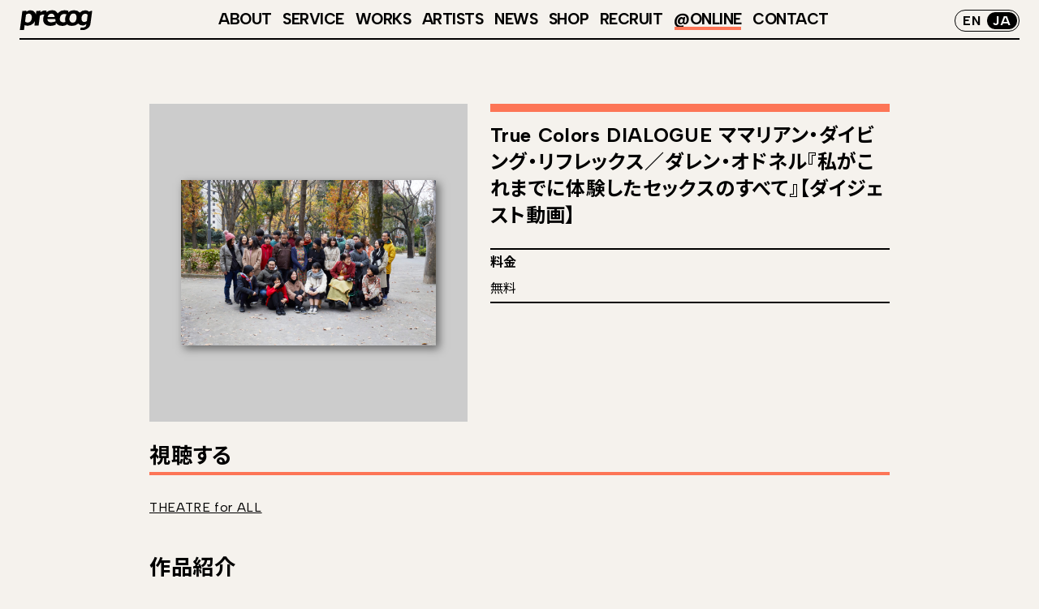

--- FILE ---
content_type: text/html; charset=UTF-8
request_url: https://precog-jp.net/online/all-the-sex-i-have-ever-had-2/
body_size: 10282
content:
<!doctype html>
<html lang="ja">
<head>
	<!-- Global site tag (gtag.js) - Google Analytics -->
	<script async src="https://www.googletagmanager.com/gtag/js?id=UA-167189437-1"></script>
	<script>
		window.dataLayer = window.dataLayer || [];
		function gtag(){dataLayer.push(arguments);}
		gtag('js', new Date());
		gtag('config', 'UA-167189437-1');
		gtag('config', 'G-WR6CLPTC2Z');
	</script>
	<meta charset="UTF-8">
	<meta name="viewport" content="width=device-width, initial-scale=1">
	<link rel="profile" href="https://gmpg.org/xfn/11">
	<meta property='og:locale' content='ja_JP'>
	<meta name="description" content="視聴する
THEATRE for ALL
作品紹介
「シニアたちが語る、笑って泣けるセックスと人生の物語。若者たちへエールを送るドキュメンタリー演劇！
セックスについて人前で話されることはあまり多くありません。しかし、セックス／性と向き合うことは、ありのままの自分自身=True Colorsと向き合うこと。本公演では「セックスの話を聞かせてくれませんか？」の呼びかけで集まった、60歳以上の出演者5人とママリアン・ダイビング・リフレックスらが1ヶ月間に渡りワークショップとインタビュ ーを行い、それぞれの性体験の個人史を振り返りながら、脚本を制作しました。セックスについてのストーリーをきっかけに、障害、性など、多様なバックグラウンドのある人生経験豊富なシニアたちが、リアルな気持ちと自らの言葉で人生を語ります。
さらに、シンガーソングライターの入江陽がセレクトした年代毎の流行歌や出演者の思い出の曲が鳴り響く会場は、時にミラーボールが光り輝くディスコに変わります！
本作では、シニアが体験した人生の物語を、学校では教えてくれない生きていくために大事な教科書として、若い世代に届けます。それは勇気の物語でありながら、同時にシニア世代と若者たちが繰り広げるダイアローグ（対話）のはじまりとなるでしょう。
上映時間｜16分
言語｜日本語
アクセシビリティ｜日本語・英語字幕
クレジット
演出・脚本：ママリアン・ダイビング・リフレックス／ダレン・オドネル
制作・脚本：アナリス・プロドア
制作・脚本：ライアン・ルイス
制作インターン・脚本：キャシー・ヴー
環境デザイン・技術指導：アリス・フレミング、クリスチャン・ホロシュチャク
脚本アシスタント：ナワン・ラディン
出演：千葉、富山、兵庫、宮城、東京出身のシニア
サウンドデザイナー・司会：入江陽
通訳・翻訳、字幕製作：Art Translators Collective（相磯展子、田村かのこ、水野響、山田カイル）
舞台監督：原口佳子
演出部：清水義幸、杉田健介
照明：木藤歩
音響：浮岳厚
映像・字幕投影：内田圭
舞台手話マネージャー：廣川麻子
舞台手話通訳：加藤裕子、橋本一郎、水野里香
舞台手話監修：河合依子、河合祐三子
舞台手話通訳アシスタント：下坂幸恵、水藤みつみ、高田美香
音声ガイド：彩木香里
字幕オペレーター：田澤瑞季
プロジェクト・コーディネーター：野崎美樹
アクセシビリティ・コーディネーター：田中みゆき
メインビジュアル撮影：大森克己
稽古場撮影：冨田了平
企画・制作：株式会社precog
ディレクター：中村茜
プロデューサー：黄木多美子
シニアプロデューサー：平岡久美
チーフ・アドミニストレーター：森田結香
プロジェクト・マネージャー：佐藤瞳
アシスタント・プロジェクト・マネージャー：瀬藤朋
インターン：下門菜々、植田悠、岡澤由佳
アクセシビリティ・プロデューサー：兵藤茉衣
アクセシビリティ・マネージャー：谷津有佳
アクセシビリティ・制作アシスタント：林芽生
広報：村上晴香
広報デスク：北堀あすみ、田井中未来
票券：宍戸円
主催：日本財団 DIVERSITY IN THE ARTS、株式会社precog
後援：カナダ大使館
助成：公益財団法人東京都歴史文化財団 アーツカウンシル東京
特別協力：上田假奈代、大塚隆史、鈴木拓、高木達也、武田知也、林朋子、中原楽、臼井隆志、岡本健、菊地みぎわ、鈴木真子、中島梨乃
協力：特定非営利活動法人シアター・アクセシビリティ・ネットワーク（TA-net）、バリアフリー映画鑑賞推進団体シティ・ライツ、合同会社 Chupki、たなか舞台芸術スタジオ、KYOTO EXPERIMENT
会場協力：株式会社ワコールアートセンター
">
	<meta property='og:type' content='website'>
	<meta property='og:title' content='True Colors DIALOGUE ママリアン・ダイビング・リフレックス／ダレン・オドネル『私がこれまでに体験したセックスのすべて』【ダイジェスト動画】  &#8211;  株式会社precog｜“表現”の未来をつくる'>
	<meta property='og:url' content='https://precog-jp.net/online/all-the-sex-i-have-ever-had-2/'>
	<meta property="og:description" content="視聴する
THEATRE for ALL
作品紹介
「シニアたちが語る、笑って泣けるセックスと人生の物語。若者たちへエールを送るドキュメンタリー演劇！
セックスについて人前で話されることはあまり多くありません。しかし、セックス／性と向き合うことは、ありのままの自分自身=True Colorsと向き合うこと。本公演では「セックスの話を聞かせてくれませんか？」の呼びかけで集まった、60歳以上の出演者5人とママリアン・ダイビング・リフレックスらが1ヶ月間に渡りワークショップとインタビュ ーを行い、それぞれの性体験の個人史を振り返りながら、脚本を制作しました。セックスについてのストーリーをきっかけに、障害、性など、多様なバックグラウンドのある人生経験豊富なシニアたちが、リアルな気持ちと自らの言葉で人生を語ります。
さらに、シンガーソングライターの入江陽がセレクトした年代毎の流行歌や出演者の思い出の曲が鳴り響く会場は、時にミラーボールが光り輝くディスコに変わります！
本作では、シニアが体験した人生の物語を、学校では教えてくれない生きていくために大事な教科書として、若い世代に届けます。それは勇気の物語でありながら、同時にシニア世代と若者たちが繰り広げるダイアローグ（対話）のはじまりとなるでしょう。
上映時間｜16分
言語｜日本語
アクセシビリティ｜日本語・英語字幕
クレジット
演出・脚本：ママリアン・ダイビング・リフレックス／ダレン・オドネル
制作・脚本：アナリス・プロドア
制作・脚本：ライアン・ルイス
制作インターン・脚本：キャシー・ヴー
環境デザイン・技術指導：アリス・フレミング、クリスチャン・ホロシュチャク
脚本アシスタント：ナワン・ラディン
出演：千葉、富山、兵庫、宮城、東京出身のシニア
サウンドデザイナー・司会：入江陽
通訳・翻訳、字幕製作：Art Translators Collective（相磯展子、田村かのこ、水野響、山田カイル）
舞台監督：原口佳子
演出部：清水義幸、杉田健介
照明：木藤歩
音響：浮岳厚
映像・字幕投影：内田圭
舞台手話マネージャー：廣川麻子
舞台手話通訳：加藤裕子、橋本一郎、水野里香
舞台手話監修：河合依子、河合祐三子
舞台手話通訳アシスタント：下坂幸恵、水藤みつみ、高田美香
音声ガイド：彩木香里
字幕オペレーター：田澤瑞季
プロジェクト・コーディネーター：野崎美樹
アクセシビリティ・コーディネーター：田中みゆき
メインビジュアル撮影：大森克己
稽古場撮影：冨田了平
企画・制作：株式会社precog
ディレクター：中村茜
プロデューサー：黄木多美子
シニアプロデューサー：平岡久美
チーフ・アドミニストレーター：森田結香
プロジェクト・マネージャー：佐藤瞳
アシスタント・プロジェクト・マネージャー：瀬藤朋
インターン：下門菜々、植田悠、岡澤由佳
アクセシビリティ・プロデューサー：兵藤茉衣
アクセシビリティ・マネージャー：谷津有佳
アクセシビリティ・制作アシスタント：林芽生
広報：村上晴香
広報デスク：北堀あすみ、田井中未来
票券：宍戸円
主催：日本財団 DIVERSITY IN THE ARTS、株式会社precog
後援：カナダ大使館
助成：公益財団法人東京都歴史文化財団 アーツカウンシル東京
特別協力：上田假奈代、大塚隆史、鈴木拓、高木達也、武田知也、林朋子、中原楽、臼井隆志、岡本健、菊地みぎわ、鈴木真子、中島梨乃
協力：特定非営利活動法人シアター・アクセシビリティ・ネットワーク（TA-net）、バリアフリー映画鑑賞推進団体シティ・ライツ、合同会社 Chupki、たなか舞台芸術スタジオ、KYOTO EXPERIMENT
会場協力：株式会社ワコールアートセンター
">
	<meta property='og:site_name' content='precog'>
	<meta property="og:image" content="https://precog-jp.net/wp-content/uploads/2020/12/082be378ad748a624fe0ffa140e47a62-1024x664.jpg">
	<meta property="og:image:width" content="1200" />
	<meta property="og:image:height" content="630" />
	<meta property="fb:app_id" content="234292374534761" />

	<meta name="twitter:card" content="summary_large_image"/>
	<meta property="og:url" content="https://precog-jp.net/online/all-the-sex-i-have-ever-had-2/" />
	<meta name="twitter:title" content="True Colors DIALOGUE ママリアン・ダイビング・リフレックス／ダレン・オドネル『私がこれまでに体験したセックスのすべて』【ダイジェスト動画】  &#8211;  株式会社precog｜“表現”の未来をつくる" />
	<meta name="twitter:description" content="視聴する
THEATRE for ALL
作品紹介
「シニアたちが語る、笑って泣けるセックスと人生の物語。若者たちへエールを送るドキュメンタリー演劇！
セックスについて人前で話されることはあまり多くありません。しかし、セックス／性と向き合うことは、ありのままの自分自身=True Colorsと向き合うこと。本公演では「セックスの話を聞かせてくれませんか？」の呼びかけで集まった、60歳以上の出演者5人とママリアン・ダイビング・リフレックスらが1ヶ月間に渡りワークショップとインタビュ ーを行い、それぞれの性体験の個人史を振り返りながら、脚本を制作しました。セックスについてのストーリーをきっかけに、障害、性など、多様なバックグラウンドのある人生経験豊富なシニアたちが、リアルな気持ちと自らの言葉で人生を語ります。
さらに、シンガーソングライターの入江陽がセレクトした年代毎の流行歌や出演者の思い出の曲が鳴り響く会場は、時にミラーボールが光り輝くディスコに変わります！
本作では、シニアが体験した人生の物語を、学校では教えてくれない生きていくために大事な教科書として、若い世代に届けます。それは勇気の物語でありながら、同時にシニア世代と若者たちが繰り広げるダイアローグ（対話）のはじまりとなるでしょう。
上映時間｜16分
言語｜日本語
アクセシビリティ｜日本語・英語字幕
クレジット
演出・脚本：ママリアン・ダイビング・リフレックス／ダレン・オドネル
制作・脚本：アナリス・プロドア
制作・脚本：ライアン・ルイス
制作インターン・脚本：キャシー・ヴー
環境デザイン・技術指導：アリス・フレミング、クリスチャン・ホロシュチャク
脚本アシスタント：ナワン・ラディン
出演：千葉、富山、兵庫、宮城、東京出身のシニア
サウンドデザイナー・司会：入江陽
通訳・翻訳、字幕製作：Art Translators Collective（相磯展子、田村かのこ、水野響、山田カイル）
舞台監督：原口佳子
演出部：清水義幸、杉田健介
照明：木藤歩
音響：浮岳厚
映像・字幕投影：内田圭
舞台手話マネージャー：廣川麻子
舞台手話通訳：加藤裕子、橋本一郎、水野里香
舞台手話監修：河合依子、河合祐三子
舞台手話通訳アシスタント：下坂幸恵、水藤みつみ、高田美香
音声ガイド：彩木香里
字幕オペレーター：田澤瑞季
プロジェクト・コーディネーター：野崎美樹
アクセシビリティ・コーディネーター：田中みゆき
メインビジュアル撮影：大森克己
稽古場撮影：冨田了平
企画・制作：株式会社precog
ディレクター：中村茜
プロデューサー：黄木多美子
シニアプロデューサー：平岡久美
チーフ・アドミニストレーター：森田結香
プロジェクト・マネージャー：佐藤瞳
アシスタント・プロジェクト・マネージャー：瀬藤朋
インターン：下門菜々、植田悠、岡澤由佳
アクセシビリティ・プロデューサー：兵藤茉衣
アクセシビリティ・マネージャー：谷津有佳
アクセシビリティ・制作アシスタント：林芽生
広報：村上晴香
広報デスク：北堀あすみ、田井中未来
票券：宍戸円
主催：日本財団 DIVERSITY IN THE ARTS、株式会社precog
後援：カナダ大使館
助成：公益財団法人東京都歴史文化財団 アーツカウンシル東京
特別協力：上田假奈代、大塚隆史、鈴木拓、高木達也、武田知也、林朋子、中原楽、臼井隆志、岡本健、菊地みぎわ、鈴木真子、中島梨乃
協力：特定非営利活動法人シアター・アクセシビリティ・ネットワーク（TA-net）、バリアフリー映画鑑賞推進団体シティ・ライツ、合同会社 Chupki、たなか舞台芸術スタジオ、KYOTO EXPERIMENT
会場協力：株式会社ワコールアートセンター
">
	<meta name="twitter:image" content="https://precog-jp.net/wp-content/uploads/2020/12/082be378ad748a624fe0ffa140e47a62-1024x664.jpg">
	<link rel="preconnect" href="https://fonts.googleapis.com">
	<link rel="preconnect" href="https://fonts.gstatic.com" crossorigin>
	<link href="https://fonts.googleapis.com/css2?family=Albert+Sans:ital,wght@0,100..900;1,100..900&family=Noto+Sans+JP:wght@100..900&family=Roboto&display=swap" rel="stylesheet">
	<link rel="stylesheet" href="https://fonts.googleapis.com/css2?family=Material+Symbols+Outlined:opsz,wght,FILL,GRAD@48,400,0,0" />

	<title>True Colors DIALOGUE ママリアン・ダイビング・リフレックス／ダレン・オドネル『私がこれまでに体験したセックスのすべて』【ダイジェスト動画】  &#8211;  株式会社precog｜“表現”の未来をつくる</title>
	<meta name='robots' content='max-image-preview:large' />
<link rel="alternate" type="application/rss+xml" title="株式会社precog｜“表現”の未来をつくる &raquo; フィード" href="https://precog-jp.net/feed/" />
<link rel="alternate" type="application/rss+xml" title="株式会社precog｜“表現”の未来をつくる &raquo; コメントフィード" href="https://precog-jp.net/comments/feed/" />
<link rel='stylesheet' id='sbi_styles-css' href='https://precog-jp.net/wp-content/plugins/instagram-feed-pro/css/sbi-styles.min.css?ver=6.3.6' type='text/css' media='all' />
<link rel='stylesheet' id='wp-block-library-css' href='https://precog-jp.net/wp-includes/css/dist/block-library/style.min.css?ver=6.6.4' type='text/css' media='all' />
<style id='classic-theme-styles-inline-css' type='text/css'>
/*! This file is auto-generated */
.wp-block-button__link{color:#fff;background-color:#32373c;border-radius:9999px;box-shadow:none;text-decoration:none;padding:calc(.667em + 2px) calc(1.333em + 2px);font-size:1.125em}.wp-block-file__button{background:#32373c;color:#fff;text-decoration:none}
</style>
<style id='global-styles-inline-css' type='text/css'>
:root{--wp--preset--aspect-ratio--square: 1;--wp--preset--aspect-ratio--4-3: 4/3;--wp--preset--aspect-ratio--3-4: 3/4;--wp--preset--aspect-ratio--3-2: 3/2;--wp--preset--aspect-ratio--2-3: 2/3;--wp--preset--aspect-ratio--16-9: 16/9;--wp--preset--aspect-ratio--9-16: 9/16;--wp--preset--gradient--vivid-cyan-blue-to-vivid-purple: linear-gradient(135deg,rgba(6,147,227,1) 0%,rgb(155,81,224) 100%);--wp--preset--gradient--light-green-cyan-to-vivid-green-cyan: linear-gradient(135deg,rgb(122,220,180) 0%,rgb(0,208,130) 100%);--wp--preset--gradient--luminous-vivid-amber-to-luminous-vivid-orange: linear-gradient(135deg,rgba(252,185,0,1) 0%,rgba(255,105,0,1) 100%);--wp--preset--gradient--luminous-vivid-orange-to-vivid-red: linear-gradient(135deg,rgba(255,105,0,1) 0%,rgb(207,46,46) 100%);--wp--preset--gradient--very-light-gray-to-cyan-bluish-gray: linear-gradient(135deg,rgb(238,238,238) 0%,rgb(169,184,195) 100%);--wp--preset--gradient--cool-to-warm-spectrum: linear-gradient(135deg,rgb(74,234,220) 0%,rgb(151,120,209) 20%,rgb(207,42,186) 40%,rgb(238,44,130) 60%,rgb(251,105,98) 80%,rgb(254,248,76) 100%);--wp--preset--gradient--blush-light-purple: linear-gradient(135deg,rgb(255,206,236) 0%,rgb(152,150,240) 100%);--wp--preset--gradient--blush-bordeaux: linear-gradient(135deg,rgb(254,205,165) 0%,rgb(254,45,45) 50%,rgb(107,0,62) 100%);--wp--preset--gradient--luminous-dusk: linear-gradient(135deg,rgb(255,203,112) 0%,rgb(199,81,192) 50%,rgb(65,88,208) 100%);--wp--preset--gradient--pale-ocean: linear-gradient(135deg,rgb(255,245,203) 0%,rgb(182,227,212) 50%,rgb(51,167,181) 100%);--wp--preset--gradient--electric-grass: linear-gradient(135deg,rgb(202,248,128) 0%,rgb(113,206,126) 100%);--wp--preset--gradient--midnight: linear-gradient(135deg,rgb(2,3,129) 0%,rgb(40,116,252) 100%);--wp--preset--font-size--small: 13px;--wp--preset--font-size--medium: 20px;--wp--preset--font-size--large: 36px;--wp--preset--font-size--x-large: 42px;--wp--preset--spacing--20: 0.44rem;--wp--preset--spacing--30: 0.67rem;--wp--preset--spacing--40: 1rem;--wp--preset--spacing--50: 1.5rem;--wp--preset--spacing--60: 2.25rem;--wp--preset--spacing--70: 3.38rem;--wp--preset--spacing--80: 5.06rem;--wp--preset--shadow--natural: 6px 6px 9px rgba(0, 0, 0, 0.2);--wp--preset--shadow--deep: 12px 12px 50px rgba(0, 0, 0, 0.4);--wp--preset--shadow--sharp: 6px 6px 0px rgba(0, 0, 0, 0.2);--wp--preset--shadow--outlined: 6px 6px 0px -3px rgba(255, 255, 255, 1), 6px 6px rgba(0, 0, 0, 1);--wp--preset--shadow--crisp: 6px 6px 0px rgba(0, 0, 0, 1);}:where(.is-layout-flex){gap: 0.5em;}:where(.is-layout-grid){gap: 0.5em;}body .is-layout-flex{display: flex;}.is-layout-flex{flex-wrap: wrap;align-items: center;}.is-layout-flex > :is(*, div){margin: 0;}body .is-layout-grid{display: grid;}.is-layout-grid > :is(*, div){margin: 0;}:where(.wp-block-columns.is-layout-flex){gap: 2em;}:where(.wp-block-columns.is-layout-grid){gap: 2em;}:where(.wp-block-post-template.is-layout-flex){gap: 1.25em;}:where(.wp-block-post-template.is-layout-grid){gap: 1.25em;}.has-vivid-cyan-blue-to-vivid-purple-gradient-background{background: var(--wp--preset--gradient--vivid-cyan-blue-to-vivid-purple) !important;}.has-light-green-cyan-to-vivid-green-cyan-gradient-background{background: var(--wp--preset--gradient--light-green-cyan-to-vivid-green-cyan) !important;}.has-luminous-vivid-amber-to-luminous-vivid-orange-gradient-background{background: var(--wp--preset--gradient--luminous-vivid-amber-to-luminous-vivid-orange) !important;}.has-luminous-vivid-orange-to-vivid-red-gradient-background{background: var(--wp--preset--gradient--luminous-vivid-orange-to-vivid-red) !important;}.has-very-light-gray-to-cyan-bluish-gray-gradient-background{background: var(--wp--preset--gradient--very-light-gray-to-cyan-bluish-gray) !important;}.has-cool-to-warm-spectrum-gradient-background{background: var(--wp--preset--gradient--cool-to-warm-spectrum) !important;}.has-blush-light-purple-gradient-background{background: var(--wp--preset--gradient--blush-light-purple) !important;}.has-blush-bordeaux-gradient-background{background: var(--wp--preset--gradient--blush-bordeaux) !important;}.has-luminous-dusk-gradient-background{background: var(--wp--preset--gradient--luminous-dusk) !important;}.has-pale-ocean-gradient-background{background: var(--wp--preset--gradient--pale-ocean) !important;}.has-electric-grass-gradient-background{background: var(--wp--preset--gradient--electric-grass) !important;}.has-midnight-gradient-background{background: var(--wp--preset--gradient--midnight) !important;}.has-small-font-size{font-size: var(--wp--preset--font-size--small) !important;}.has-medium-font-size{font-size: var(--wp--preset--font-size--medium) !important;}.has-large-font-size{font-size: var(--wp--preset--font-size--large) !important;}.has-x-large-font-size{font-size: var(--wp--preset--font-size--x-large) !important;}
:where(.wp-block-post-template.is-layout-flex){gap: 1.25em;}:where(.wp-block-post-template.is-layout-grid){gap: 1.25em;}
:where(.wp-block-columns.is-layout-flex){gap: 2em;}:where(.wp-block-columns.is-layout-grid){gap: 2em;}
:root :where(.wp-block-pullquote){font-size: 1.5em;line-height: 1.6;}
</style>
<link rel='stylesheet' id='bogo-css' href='https://precog-jp.net/wp-content/plugins/bogo/includes/css/style.css?ver=3.8.2' type='text/css' media='all' />
<link rel='stylesheet' id='contact-form-7-css' href='https://precog-jp.net/wp-content/plugins/contact-form-7/includes/css/styles.css?ver=6.0.6' type='text/css' media='all' />
<link rel='stylesheet' id='precog-style-css' href='https://precog-jp.net/wp-content/themes/precog/assets/css/style.css?ver=2024080252937' type='text/css' media='all' />
<script type="text/javascript" src="https://precog-jp.net/wp-includes/js/jquery/jquery.min.js?ver=3.7.1" id="jquery-core-js"></script>
<script type="text/javascript" src="https://precog-jp.net/wp-includes/js/jquery/jquery-migrate.min.js?ver=3.4.1" id="jquery-migrate-js"></script>
<link rel="https://api.w.org/" href="https://precog-jp.net/wp-json/" /><link rel="alternate" title="JSON" type="application/json" href="https://precog-jp.net/wp-json/wp/v2/online/4032" /><link rel="EditURI" type="application/rsd+xml" title="RSD" href="https://precog-jp.net/xmlrpc.php?rsd" />
<link rel='shortlink' href='https://precog-jp.net/?p=4032' />
<link rel="alternate" title="oEmbed (JSON)" type="application/json+oembed" href="https://precog-jp.net/wp-json/oembed/1.0/embed?url=https%3A%2F%2Fprecog-jp.net%2Fonline%2Fall-the-sex-i-have-ever-had-2%2F" />
<link rel="alternate" title="oEmbed (XML)" type="text/xml+oembed" href="https://precog-jp.net/wp-json/oembed/1.0/embed?url=https%3A%2F%2Fprecog-jp.net%2Fonline%2Fall-the-sex-i-have-ever-had-2%2F&#038;format=xml" />
<link rel="alternate" hreflang="en-US" href="https://precog-jp.net/en/online/all-the-sex-i-have-ever-had-2/" />
<link rel="alternate" hreflang="ja" href="https://precog-jp.net/online/all-the-sex-i-have-ever-had-2/" />
<link rel="canonical" href="https://precog-jp.net/online/all-the-sex-i-have-ever-had-2/">
<style type="text/css">.recentcomments a{display:inline !important;padding:0 !important;margin:0 !important;}</style><link rel="icon" href="https://precog-jp.net/wp-content/uploads/2020/05/cropped-icon-32x32.png" sizes="32x32" />
<link rel="icon" href="https://precog-jp.net/wp-content/uploads/2020/05/cropped-icon-192x192.png" sizes="192x192" />
<link rel="apple-touch-icon" href="https://precog-jp.net/wp-content/uploads/2020/05/cropped-icon-180x180.png" />
<meta name="msapplication-TileImage" content="https://precog-jp.net/wp-content/uploads/2020/05/cropped-icon-270x270.png" />
</head>
<body class="online-template-default single single-online postid-4032 ja">
	<header id="masthead" class="site-header">
		<nav class="pc-nav">
			<h1><a href="https://precog-jp.net"><img src="https://precog-jp.net/wp-content/themes/precog/assets/images/logo.svg" alt="precog"></a></h1>
			<ul>
				<li id="menu-item-1080" class="menu-item menu-item-type-post_type menu-item-object-page menu-item-1080"><a href="https://precog-jp.net/about/">ABOUT</a></li>
<li id="menu-item-3287" class="menu-item menu-item-type-post_type menu-item-object-page menu-item-3287"><a href="https://precog-jp.net/service/">SERVICE</a></li>
<li id="menu-item-1086" class="menu-item menu-item-type-post_type_archive menu-item-object-works menu-item-1086"><a href="https://precog-jp.net/works/">WORKS</a></li>
<li id="menu-item-1088" class="menu-item menu-item-type-post_type_archive menu-item-object-artists menu-item-1088"><a href="https://precog-jp.net/artists/">ARTISTS</a></li>
<li id="menu-item-1089" class="menu-item menu-item-type-post_type_archive menu-item-object-news menu-item-1089"><a href="https://precog-jp.net/news/">NEWS</a></li>
<li id="menu-item-1090" class="menu-item menu-item-type-post_type_archive menu-item-object-shop menu-item-1090"><a href="https://precog-jp.net/shop/">SHOP</a></li>
<li id="menu-item-1798" class="menu-item menu-item-type-post_type_archive menu-item-object-recruit menu-item-1798"><a href="https://precog-jp.net/recruit/">RECRUIT</a></li>
<li id="menu-item-1091" class="current-menu-item" class="menu-item menu-item-type-post_type_archive menu-item-object-online menu-item-1091"><a href="https://precog-jp.net/online/">@ONLINE</a></li>
<li id="menu-item-1082" class="menu-item menu-item-type-post_type menu-item-object-page menu-item-1082"><a href="https://precog-jp.net/contact/">CONTACT</a></li>
			</ul>
			<div class="lang">
				<li class="en-US en first"><a rel="alternate" hreflang="en-US" href="https://precog-jp.net/en/online/all-the-sex-i-have-ever-had-2/" title="英語">EN</a></li>
<li class="ja current last"><a rel="alternate" hreflang="ja" href="https://precog-jp.net/online/all-the-sex-i-have-ever-had-2/" title="JA">JA</a></li>
			</div>
		</nav>
		<nav class="sp-nav">
			<h1><a href="https://precog-jp.net"><img src="https://precog-jp.net/wp-content/themes/precog/assets/images/logo.svg" alt="precog"></a></h1>
			<div class="sp-menu-toggle">
				<span></span>
				<span></span>
				<span></span>
			</div>
			<ul>
			<li class="menu-item menu-item-type-post_type menu-item-object-page menu-item-1080"><a href="https://precog-jp.net/about/">ABOUT</a></li>
<li class="menu-item menu-item-type-post_type menu-item-object-page menu-item-3287"><a href="https://precog-jp.net/service/">SERVICE</a></li>
<li class="menu-item menu-item-type-post_type_archive menu-item-object-works menu-item-1086"><a href="https://precog-jp.net/works/">WORKS</a></li>
<li class="menu-item menu-item-type-post_type_archive menu-item-object-artists menu-item-1088"><a href="https://precog-jp.net/artists/">ARTISTS</a></li>
<li class="menu-item menu-item-type-post_type_archive menu-item-object-news menu-item-1089"><a href="https://precog-jp.net/news/">NEWS</a></li>
<li class="menu-item menu-item-type-post_type_archive menu-item-object-shop menu-item-1090"><a href="https://precog-jp.net/shop/">SHOP</a></li>
<li class="menu-item menu-item-type-post_type_archive menu-item-object-recruit menu-item-1798"><a href="https://precog-jp.net/recruit/">RECRUIT</a></li>
<li class="menu-item menu-item-type-post_type_archive menu-item-object-online menu-item-1091"><a href="https://precog-jp.net/online/">@ONLINE</a></li>
<li class="menu-item menu-item-type-post_type menu-item-object-page menu-item-1082"><a href="https://precog-jp.net/contact/">CONTACT</a></li>
				<li class="en-US en first"><a rel="alternate" hreflang="en-US" href="https://precog-jp.net/en/online/all-the-sex-i-have-ever-had-2/" title="英語">EN</a></li>
<li class="ja current last"><a rel="alternate" hreflang="ja" href="https://precog-jp.net/online/all-the-sex-i-have-ever-had-2/" title="JA">JA</a></li>
					<li>
						<ul class="sns">
							<li><a href="https://twitter.com/precogjp" target="_blank" rel="noopener"><img src="https://precog-jp.net/wp-content/themes/precog/assets/images/sns/x.svg" alt=""></a></li>
							<li><a href="https://www.facebook.com/precogjp" target="_blank" rel="noopener"><img src="https://precog-jp.net/wp-content/themes/precog/assets/images/sns/fb.svg" alt=""></a></li>
							<li><a href="https://www.instagram.com/precogjp/" target="_blank" rel="noopener"><img src="https://precog-jp.net/wp-content/themes/precog/assets/images/sns/ig.svg" alt=""></a></li>
							<li><a href="https://note.com/precog" target="_blank" rel="noopener"><img src="https://precog-jp.net/wp-content/themes/precog/assets/images/sns/note.svg" alt=""></a></li>
							<li><a class="mail" href="https://tokyo.us5.list-manage.com/subscribe?u=824f477837a3eb10e983760b6&id=841cd88efe" target="_blank" rel="noopener">メールマガジン</a></li>
					</ul>
				</li>
			</ul>
		</nav>
	</header><!-- #masthead -->
<div id="page">	<main id="main" class="site-main">
		<div class="single-header">
			<div class="single-thumb-wrapper">
				<div class="single-thumb poster">
					<img class="land" src="https://precog-jp.net/wp-content/uploads/2020/12/082be378ad748a624fe0ffa140e47a62-1024x664.jpg" alt="">
				</div>
			</div>
			<div class="online-info">
				<h1>True Colors DIALOGUE ママリアン・ダイビング・リフレックス／ダレン・オドネル『私がこれまでに体験したセックスのすべて』【ダイジェスト動画】</h1>
												<div><b>料金</b><br>
				無料</div>
											</div>
		</div>
			<div class="single-wrapper">
				<div>
					<h2>視聴する</h2>
<p><a href="https://theatreforall.net/movie/all-the-sex-i-have-ever-had/" target="_blank" rel="noopener">THEATRE for ALL</a></p>
<h2>作品紹介</h2>
<p><strong>「シニアたちが語る、笑って泣けるセックスと人生の物語。若者たちへエールを送るドキュメンタリー演劇！</strong></p>
<p>セックスについて人前で話されることはあまり多くありません。しかし、セックス／性と向き合うことは、ありのままの自分自身=True Colorsと向き合うこと。本公演では「セックスの話を聞かせてくれませんか？」の呼びかけで集まった、60歳以上の出演者5人とママリアン・ダイビング・リフレックスらが1ヶ月間に渡りワークショップとインタビュ ーを行い、それぞれの性体験の個人史を振り返りながら、脚本を制作しました。セックスについてのストーリーをきっかけに、障害、性など、多様なバックグラウンドのある人生経験豊富なシニアたちが、リアルな気持ちと自らの言葉で人生を語ります。<br />
さらに、シンガーソングライターの入江陽がセレクトした年代毎の流行歌や出演者の思い出の曲が鳴り響く会場は、時にミラーボールが光り輝くディスコに変わります！<br />
本作では、シニアが体験した人生の物語を、学校では教えてくれない生きていくために大事な教科書として、若い世代に届けます。それは勇気の物語でありながら、同時にシニア世代と若者たちが繰り広げるダイアローグ（対話）のはじまりとなるでしょう。</p>
<p>上映時間｜16分<br />
言語｜日本語<br />
アクセシビリティ｜日本語・英語字幕</p>
<h2>クレジット</h2>
<p>演出・脚本：ママリアン・ダイビング・リフレックス／ダレン・オドネル<br />
制作・脚本：アナリス・プロドア<br />
制作・脚本：ライアン・ルイス<br />
制作インターン・脚本：キャシー・ヴー<br />
環境デザイン・技術指導：アリス・フレミング、クリスチャン・ホロシュチャク<br />
脚本アシスタント：ナワン・ラディン</p>
<p>出演：千葉、富山、兵庫、宮城、東京出身のシニア</p>
<p>サウンドデザイナー・司会：入江陽<br />
通訳・翻訳、字幕製作：Art Translators Collective（相磯展子、田村かのこ、水野響、山田カイル）<br />
舞台監督：原口佳子<br />
演出部：清水義幸、杉田健介<br />
照明：木藤歩<br />
音響：浮岳厚<br />
映像・字幕投影：内田圭<br />
舞台手話マネージャー：廣川麻子<br />
舞台手話通訳：加藤裕子、橋本一郎、水野里香<br />
舞台手話監修：河合依子、河合祐三子<br />
舞台手話通訳アシスタント：下坂幸恵、水藤みつみ、高田美香<br />
音声ガイド：彩木香里<br />
字幕オペレーター：田澤瑞季<br />
プロジェクト・コーディネーター：野崎美樹<br />
アクセシビリティ・コーディネーター：田中みゆき</p>
<p>メインビジュアル撮影：大森克己<br />
稽古場撮影：冨田了平</p>
<p>企画・制作：株式会社precog<br />
ディレクター：中村茜<br />
プロデューサー：黄木多美子<br />
シニアプロデューサー：平岡久美<br />
チーフ・アドミニストレーター：森田結香<br />
プロジェクト・マネージャー：佐藤瞳<br />
アシスタント・プロジェクト・マネージャー：瀬藤朋<br />
インターン：下門菜々、植田悠、岡澤由佳<br />
アクセシビリティ・プロデューサー：兵藤茉衣<br />
アクセシビリティ・マネージャー：谷津有佳<br />
アクセシビリティ・制作アシスタント：林芽生</p>
<p>広報：村上晴香<br />
広報デスク：北堀あすみ、田井中未来<br />
票券：宍戸円</p>
<p>主催：日本財団 DIVERSITY IN THE ARTS、株式会社precog<br />
後援：カナダ大使館<br />
助成：公益財団法人東京都歴史文化財団 アーツカウンシル東京<br />
特別協力：上田假奈代、大塚隆史、鈴木拓、高木達也、武田知也、林朋子、中原楽、臼井隆志、岡本健、菊地みぎわ、鈴木真子、中島梨乃<br />
協力：特定非営利活動法人シアター・アクセシビリティ・ネットワーク（TA-net）、バリアフリー映画鑑賞推進団体シティ・ライツ、合同会社 Chupki、たなか舞台芸術スタジオ、KYOTO EXPERIMENT<br />
会場協力：株式会社ワコールアートセンター</p>
				</div>
								<h2>ギャラリー</h2>
				<ul class="grid-image image-modal">
									<li>
						<a href="https://precog-jp.net/wp-content/uploads/2021/09/20210325-81.jpg" data-caption="京都公演（撮影：吉本和樹） Performance in Kyoto (Photo: Kazuki Yoshimoto)"><figure style="background-image: url(https://precog-jp.net/wp-content/uploads/2021/09/20210325-81.jpg);"></figure></a>
					</li>
									<li>
						<a href="https://precog-jp.net/wp-content/uploads/2021/09/20210325-1.jpg" data-caption="京都公演（撮影：吉本和樹） Performance in Kyoto (Photo: Kazuki Yoshimoto)"><figure style="background-image: url(https://precog-jp.net/wp-content/uploads/2021/09/20210325-1.jpg);"></figure></a>
					</li>
									<li>
						<a href="https://precog-jp.net/wp-content/uploads/2021/09/20210325-49.jpg" data-caption="京都公演（撮影：吉本和樹） Performance in Kyoto (Photo: Kazuki Yoshimoto)"><figure style="background-image: url(https://precog-jp.net/wp-content/uploads/2021/09/20210325-49.jpg);"></figure></a>
					</li>
									<li>
						<a href="https://precog-jp.net/wp-content/uploads/2021/09/20210325-6.jpg" data-caption="京都公演（撮影：吉本和樹） Performance in Kyoto (Photo: Kazuki Yoshimoto)"><figure style="background-image: url(https://precog-jp.net/wp-content/uploads/2021/09/20210325-6.jpg);"></figure></a>
					</li>
									<li>
						<a href="https://precog-jp.net/wp-content/uploads/2021/09/20210325-87.jpg" data-caption="京都公演（撮影：吉本和樹） Performance in Kyoto (Photo: Kazuki Yoshimoto)"><figure style="background-image: url(https://precog-jp.net/wp-content/uploads/2021/09/20210325-87.jpg);"></figure></a>
					</li>
									<li>
						<a href="https://precog-jp.net/wp-content/uploads/2021/09/51199249351_ec2f8df3e0_k-1024x683.jpg" data-caption="東京公演（撮影：冨田了平）Performance in Tokyo (Photo: Ryohei Tomita)"><figure style="background-image: url(https://precog-jp.net/wp-content/uploads/2021/09/51199249351_ec2f8df3e0_k-1024x683.jpg);"></figure></a>
					</li>
									<li>
						<a href="https://precog-jp.net/wp-content/uploads/2021/09/51199460753_231928b87e_k-1024x683.jpg" data-caption="東京公演（撮影：冨田了平）Performance in Tokyo (Photo: Ryohei Tomita)"><figure style="background-image: url(https://precog-jp.net/wp-content/uploads/2021/09/51199460753_231928b87e_k-1024x683.jpg);"></figure></a>
					</li>
									<li>
						<a href="https://precog-jp.net/wp-content/uploads/2021/09/51199446903_3cc7443c25_k-1024x683.jpg" data-caption="東京公演（撮影：冨田了平）Performance in Tokyo (Photo: Ryohei Tomita)"><figure style="background-image: url(https://precog-jp.net/wp-content/uploads/2021/09/51199446903_3cc7443c25_k-1024x683.jpg);"></figure></a>
					</li>
									<li>
						<a href="https://precog-jp.net/wp-content/uploads/2021/09/51200301170_12a344d2fa_k-1024x683.jpg" data-caption="東京公演（撮影：冨田了平）Performance in Tokyo (Photo: Ryohei Tomita)"><figure style="background-image: url(https://precog-jp.net/wp-content/uploads/2021/09/51200301170_12a344d2fa_k-1024x683.jpg);"></figure></a>
					</li>
									<li>
						<a href="https://precog-jp.net/wp-content/uploads/2021/09/51199445988_0e27467b5e_k-1024x683.jpg" data-caption="東京公演（撮影：冨田了平）Performance in Tokyo (Photo: Ryohei Tomita)"><figure style="background-image: url(https://precog-jp.net/wp-content/uploads/2021/09/51199445988_0e27467b5e_k-1024x683.jpg);"></figure></a>
					</li>
									<li>
						<a href="https://precog-jp.net/wp-content/uploads/2021/09/51200026249_f99d14c2ab_k-1024x683.jpg" data-caption="東京公演（撮影：冨田了平）Performance in Tokyo (Photo: Ryohei Tomita)"><figure style="background-image: url(https://precog-jp.net/wp-content/uploads/2021/09/51200026249_f99d14c2ab_k-1024x683.jpg);"></figure></a>
					</li>
									<li>
						<a href="https://precog-jp.net/wp-content/uploads/2021/09/51199249861_23afda7b69_k-1024x683.jpg" data-caption="東京公演（撮影：冨田了平）Performance in Tokyo (Photo: Ryohei Tomita)"><figure style="background-image: url(https://precog-jp.net/wp-content/uploads/2021/09/51199249861_23afda7b69_k-1024x683.jpg);"></figure></a>
					</li>
								</ul>
												<h2>関連リンク</h2>
				<ul class="works-grid relation">
										<li>
						<a href="https://precog-jp.net/works/mammalian/">
							<div class="thumb" style="background-image:url(https://precog-jp.net/wp-content/uploads/2021/09/mammalian_20e9ffa969-300x200.jpg)"></div>
							<div class="info">
							<div class="onepoint">国際コラボレーション事業の企画・制作とアクセシビリティ設計・運営</div>
							<div class="title">True Colors DIALOGUE ママリアン・ダイビング・リフレックス／ダレン・オドネル『私がこれまでに体験したセックスのすべて』</div>
						</div>
						</a>
					</li>
										<li>
						<a href="https://precog-jp.net/works/true-colors-dialogue/">
							<div class="thumb" style="background-image:url(https://precog-jp.net/wp-content/uploads/2020/12/082be378ad748a624fe0ffa140e47a62-300x194.jpg)"></div>
							<div class="info">
							<div class="onepoint">海外アーティスト集団による参加型プロジェクトの制作と関連イベントの企画・制作</div>
							<div class="title">True Colors DIALOGUE ママリアン・ダイビング・リフレックス／ダレン・オドネル『私がこれまでに体験したセックスのすべて』（2020年）</div>
						</div>
						</a>
					</li>
										</ul>
														</div>
	</main><!-- #main -->
		<footer id="colophon" class="site-footer">
			<div class="footer-inner">
				<div class="footer-box link">
					<div class="logo">
						<a href="https://precog-jp.net"><img src="https://precog-jp.net/wp-content/themes/precog/assets/images/logo.svg" alt="precog"></a>
					</div>
					<ul class="footer-link">
						<li class="menu-item menu-item-type-post_type menu-item-object-page menu-item-1080"><a href="https://precog-jp.net/about/">ABOUT</a></li>
<li class="menu-item menu-item-type-post_type menu-item-object-page menu-item-3287"><a href="https://precog-jp.net/service/">SERVICE</a></li>
<li class="menu-item menu-item-type-post_type_archive menu-item-object-works menu-item-1086"><a href="https://precog-jp.net/works/">WORKS</a></li>
<li class="menu-item menu-item-type-post_type_archive menu-item-object-artists menu-item-1088"><a href="https://precog-jp.net/artists/">ARTISTS</a></li>
<li class="menu-item menu-item-type-post_type_archive menu-item-object-news menu-item-1089"><a href="https://precog-jp.net/news/">NEWS</a></li>
<li class="menu-item menu-item-type-post_type_archive menu-item-object-shop menu-item-1090"><a href="https://precog-jp.net/shop/">SHOP</a></li>
<li class="menu-item menu-item-type-post_type_archive menu-item-object-recruit menu-item-1798"><a href="https://precog-jp.net/recruit/">RECRUIT</a></li>
<li class="menu-item menu-item-type-post_type_archive menu-item-object-online menu-item-1091"><a href="https://precog-jp.net/online/">@ONLINE</a></li>
<li class="menu-item menu-item-type-post_type menu-item-object-page menu-item-1082"><a href="https://precog-jp.net/contact/">CONTACT</a></li>
					</ul>
				</div>
				<div class="footer-box mail">
					<div>
	<!-- Begin Mailchimp Signup Form -->
	<div id="mc_embed_signup">
		<form action="https://precog-jp.us5.list-manage.com/subscribe/post?u=824f477837a3eb10e983760b6&amp;id=841cd88efe&amp;f_id=00728be4f0" method="post" id="mc-embedded-subscribe-form" name="mc-embedded-subscribe-form" class="validate" target="_blank" novalidate>
			<div id="mc_embed_signup_scroll">
				<h2 class="mail-heading">MAIL MAGAZINE</h2>
				<div class="mail-lead">
					<p>precogのニュースやイベント情報など、最新トピックを豊富にお届けします。<br />
メルマガへのご登録は下記のフォームから。 バックナンバーは<a href="https://us5.campaign-archive.com/home/?u=824f477837a3eb10e983760b6&amp;id=841cd88efe" target="_blank" rel="noopener">こちら</a>。</p>
				</div>
				<div class="mc-field-group">
					<label for="mce-EMAIL">メールアドレス</label>
					<span  class="mail-form-wrapper">
						<input type="email" value="" name="EMAIL" class="mail-input required email" id="mce-EMAIL" required>
						<input type="submit" value="登録" name="subscribe" id="mc-embedded-subscribe" class="button mail-submit">
					</span>
					<span id="mce-EMAIL-HELPERTEXT" class="helper_text"></span>
				</div>
				<div class="mc-field-group input-group">
					<!-- 日本語/Japanese -->
					<input type="hidden" value="512" name="group[383541]" id="mce-group[383541]-383541-0">
					<span id="mce-group[24213]-HELPERTEXT" class="helper_text"></span>
				</div>
				<div id="mce-responses" class="clear">
					<div class="response" id="mce-error-response" style="display:none"></div>
					<div class="response" id="mce-success-response" style="display:none"></div>
				</div>
				<!-- real people should not fill this in and expect good things - do not remove this or risk form bot signups-->
				<div style="position: absolute; left: -5000px;" aria-hidden="true"><input type="text" name="b_824f477837a3eb10e983760b6_841cd88efe" tabindex="-1" value=""></div>
			</div>
		</form>
	</div>
	<script type="text/javascript" src="https://s3.amazonaws.com/downloads.mailchimp.com/js/mc-validate.js"></script><script type="text/javascript">(function($) {window.fnames = new Array(); window.ftypes = new Array();fnames[2]='LNAME';ftypes[2]='text';fnames[1]='FNAME';ftypes[1]='text';fnames[3]='MMERGE3';ftypes[3]='text';fnames[0]='EMAIL';ftypes[0]='email';fnames[4]='MMERGE4';ftypes[4]='text'; /*
	* Translated default messages for the jQuery validation plugin.
	* Locale: JA (Japanese)
	*/
	$.extend($.validator.messages, {
		required: "このフィールドは必須です。",
		remote: "このフィールドを修正してください。",
		email: "有効なEメールアドレスを入力してください。",
		url: "有効なURLを入力してください。",
		date: "有効な日付を入力してください。",
		dateISO: "有効な日付（ISO）を入力してください。",
		number: "有効な数字を入力してください。",
		digits: "数字のみを入力してください。",
		creditcard: "有効なクレジットカード番号を入力してください。",
		equalTo: "同じ値をもう一度入力してください。",
		accept: "有効な拡張子を含む値を入力してください。",
		maxlength: $.validator.format("{0} 文字以内で入力してください。"),
		minlength: $.validator.format("{0} 文字以上で入力してください。"),
		rangelength: $.validator.format("{0} 文字から {1} 文字までの値を入力してください。"),
		range: $.validator.format("{0} から {1} までの値を入力してください。"),
		max: $.validator.format("{0} 以下の値を入力してください。"),
		min: $.validator.format("{1} 以上の値を入力してください。")
	});}(jQuery));var $mcj = jQuery.noConflict(true);</script>
	<!--End mc_embed_signup-->
</div>					<ul class="sns">
						<li><a href="https://twitter.com/precogjp" target="_blank" rel="noopener"><img src="https://precog-jp.net/wp-content/themes/precog/assets/images/sns/x.svg" alt=""></a></li>
						<li><a href="https://www.facebook.com/precogjp" target="_blank" rel="noopener"><img src="https://precog-jp.net/wp-content/themes/precog/assets/images/sns/fb.svg" alt=""></a></li>
						<li><a href="https://www.instagram.com/precogjp/" target="_blank" rel="noopener"><img src="https://precog-jp.net/wp-content/themes/precog/assets/images/sns/ig.svg" alt=""></a></li>
						<li><a href="https://note.com/precog" target="_blank" rel="noopener"><img class="note" src="https://precog-jp.net/wp-content/themes/precog/assets/images/sns/note.svg" alt=""></a></li>
					</ul>
				</div>
			</div>
		</footer><!-- #colophon -->
	<!-- Custom Feeds for Instagram JS -->
<script type="text/javascript">
var sbiajaxurl = "https://precog-jp.net/wp-admin/admin-ajax.php";

</script>
<script type="text/javascript" src="https://precog-jp.net/wp-includes/js/dist/hooks.min.js?ver=2810c76e705dd1a53b18" id="wp-hooks-js"></script>
<script type="text/javascript" src="https://precog-jp.net/wp-includes/js/dist/i18n.min.js?ver=5e580eb46a90c2b997e6" id="wp-i18n-js"></script>
<script type="text/javascript" id="wp-i18n-js-after">
/* <![CDATA[ */
wp.i18n.setLocaleData( { 'text direction\u0004ltr': [ 'ltr' ] } );
/* ]]> */
</script>
<script type="text/javascript" src="https://precog-jp.net/wp-content/plugins/contact-form-7/includes/swv/js/index.js?ver=6.0.6" id="swv-js"></script>
<script type="text/javascript" id="contact-form-7-js-translations">
/* <![CDATA[ */
( function( domain, translations ) {
	var localeData = translations.locale_data[ domain ] || translations.locale_data.messages;
	localeData[""].domain = domain;
	wp.i18n.setLocaleData( localeData, domain );
} )( "contact-form-7", {"translation-revision-date":"2025-04-11 06:42:50+0000","generator":"GlotPress\/4.0.1","domain":"messages","locale_data":{"messages":{"":{"domain":"messages","plural-forms":"nplurals=1; plural=0;","lang":"ja_JP"},"This contact form is placed in the wrong place.":["\u3053\u306e\u30b3\u30f3\u30bf\u30af\u30c8\u30d5\u30a9\u30fc\u30e0\u306f\u9593\u9055\u3063\u305f\u4f4d\u7f6e\u306b\u7f6e\u304b\u308c\u3066\u3044\u307e\u3059\u3002"],"Error:":["\u30a8\u30e9\u30fc:"]}},"comment":{"reference":"includes\/js\/index.js"}} );
/* ]]> */
</script>
<script type="text/javascript" id="contact-form-7-js-before">
/* <![CDATA[ */
var wpcf7 = {
    "api": {
        "root": "https:\/\/precog-jp.net\/wp-json\/",
        "namespace": "contact-form-7\/v1"
    }
};
/* ]]> */
</script>
<script type="text/javascript" src="https://precog-jp.net/wp-content/plugins/contact-form-7/includes/js/index.js?ver=6.0.6" id="contact-form-7-js"></script>
<script type="text/javascript" src="https://precog-jp.net/wp-content/themes/precog/assets/js/slick-lightbox-custom.js?ver=20201118102522" id="precog-slick-lightbox-custom-js"></script>
<script type="text/javascript" src="https://precog-jp.net/wp-content/themes/precog/assets/js/scripts.js?ver=20251029100241" id="precog-js-js"></script>
<script type="text/javascript" src="https://precog-jp.net/wp-content/themes/precog/js/navigation.js?ver=20151215" id="precog-navigation-js"></script>
<script type="text/javascript" src="https://precog-jp.net/wp-content/themes/precog/js/skip-link-focus-fix.js?ver=20151215" id="precog-skip-link-focus-fix-js"></script>
<script type="text/javascript" src="https://www.google.com/recaptcha/api.js?render=6LflrrkZAAAAAAwOdFAh8XA6w821utYGgkEtnVIK&amp;ver=3.0" id="google-recaptcha-js"></script>
<script type="text/javascript" src="https://precog-jp.net/wp-includes/js/dist/vendor/wp-polyfill.min.js?ver=3.15.0" id="wp-polyfill-js"></script>
<script type="text/javascript" id="wpcf7-recaptcha-js-before">
/* <![CDATA[ */
var wpcf7_recaptcha = {
    "sitekey": "6LflrrkZAAAAAAwOdFAh8XA6w821utYGgkEtnVIK",
    "actions": {
        "homepage": "homepage",
        "contactform": "contactform"
    }
};
/* ]]> */
</script>
<script type="text/javascript" src="https://precog-jp.net/wp-content/plugins/contact-form-7/modules/recaptcha/index.js?ver=6.0.6" id="wpcf7-recaptcha-js"></script>
	</div><!-- #page -->
	<script>
		// イベント・ハンドラを定義。
		function handleOutboundLinkClicks(event) {
			gtag('event', 'click', {
				event_category: 'Outbound Link',
				event_label: event.currentTarget.href,
				non_interaction: true
			});
			console.log(event);
		}
		// 外部へのリンクにイベント・ハンドラをバインドする。
		const internalLinkRegex = new RegExp('^#|^/|^https?://' + location.hostname);
		jQuery("a[href]").each(function() {
			if (!this.href.match(internalLinkRegex)) {
				jQuery(this).on('click', handleOutboundLinkClicks);
			}
		});
	</script>
	</body>
</html>


--- FILE ---
content_type: text/html; charset=utf-8
request_url: https://www.google.com/recaptcha/api2/anchor?ar=1&k=6LflrrkZAAAAAAwOdFAh8XA6w821utYGgkEtnVIK&co=aHR0cHM6Ly9wcmVjb2ctanAubmV0OjQ0Mw..&hl=en&v=PoyoqOPhxBO7pBk68S4YbpHZ&size=invisible&anchor-ms=20000&execute-ms=30000&cb=6dtynzkcp3ye
body_size: 48579
content:
<!DOCTYPE HTML><html dir="ltr" lang="en"><head><meta http-equiv="Content-Type" content="text/html; charset=UTF-8">
<meta http-equiv="X-UA-Compatible" content="IE=edge">
<title>reCAPTCHA</title>
<style type="text/css">
/* cyrillic-ext */
@font-face {
  font-family: 'Roboto';
  font-style: normal;
  font-weight: 400;
  font-stretch: 100%;
  src: url(//fonts.gstatic.com/s/roboto/v48/KFO7CnqEu92Fr1ME7kSn66aGLdTylUAMa3GUBHMdazTgWw.woff2) format('woff2');
  unicode-range: U+0460-052F, U+1C80-1C8A, U+20B4, U+2DE0-2DFF, U+A640-A69F, U+FE2E-FE2F;
}
/* cyrillic */
@font-face {
  font-family: 'Roboto';
  font-style: normal;
  font-weight: 400;
  font-stretch: 100%;
  src: url(//fonts.gstatic.com/s/roboto/v48/KFO7CnqEu92Fr1ME7kSn66aGLdTylUAMa3iUBHMdazTgWw.woff2) format('woff2');
  unicode-range: U+0301, U+0400-045F, U+0490-0491, U+04B0-04B1, U+2116;
}
/* greek-ext */
@font-face {
  font-family: 'Roboto';
  font-style: normal;
  font-weight: 400;
  font-stretch: 100%;
  src: url(//fonts.gstatic.com/s/roboto/v48/KFO7CnqEu92Fr1ME7kSn66aGLdTylUAMa3CUBHMdazTgWw.woff2) format('woff2');
  unicode-range: U+1F00-1FFF;
}
/* greek */
@font-face {
  font-family: 'Roboto';
  font-style: normal;
  font-weight: 400;
  font-stretch: 100%;
  src: url(//fonts.gstatic.com/s/roboto/v48/KFO7CnqEu92Fr1ME7kSn66aGLdTylUAMa3-UBHMdazTgWw.woff2) format('woff2');
  unicode-range: U+0370-0377, U+037A-037F, U+0384-038A, U+038C, U+038E-03A1, U+03A3-03FF;
}
/* math */
@font-face {
  font-family: 'Roboto';
  font-style: normal;
  font-weight: 400;
  font-stretch: 100%;
  src: url(//fonts.gstatic.com/s/roboto/v48/KFO7CnqEu92Fr1ME7kSn66aGLdTylUAMawCUBHMdazTgWw.woff2) format('woff2');
  unicode-range: U+0302-0303, U+0305, U+0307-0308, U+0310, U+0312, U+0315, U+031A, U+0326-0327, U+032C, U+032F-0330, U+0332-0333, U+0338, U+033A, U+0346, U+034D, U+0391-03A1, U+03A3-03A9, U+03B1-03C9, U+03D1, U+03D5-03D6, U+03F0-03F1, U+03F4-03F5, U+2016-2017, U+2034-2038, U+203C, U+2040, U+2043, U+2047, U+2050, U+2057, U+205F, U+2070-2071, U+2074-208E, U+2090-209C, U+20D0-20DC, U+20E1, U+20E5-20EF, U+2100-2112, U+2114-2115, U+2117-2121, U+2123-214F, U+2190, U+2192, U+2194-21AE, U+21B0-21E5, U+21F1-21F2, U+21F4-2211, U+2213-2214, U+2216-22FF, U+2308-230B, U+2310, U+2319, U+231C-2321, U+2336-237A, U+237C, U+2395, U+239B-23B7, U+23D0, U+23DC-23E1, U+2474-2475, U+25AF, U+25B3, U+25B7, U+25BD, U+25C1, U+25CA, U+25CC, U+25FB, U+266D-266F, U+27C0-27FF, U+2900-2AFF, U+2B0E-2B11, U+2B30-2B4C, U+2BFE, U+3030, U+FF5B, U+FF5D, U+1D400-1D7FF, U+1EE00-1EEFF;
}
/* symbols */
@font-face {
  font-family: 'Roboto';
  font-style: normal;
  font-weight: 400;
  font-stretch: 100%;
  src: url(//fonts.gstatic.com/s/roboto/v48/KFO7CnqEu92Fr1ME7kSn66aGLdTylUAMaxKUBHMdazTgWw.woff2) format('woff2');
  unicode-range: U+0001-000C, U+000E-001F, U+007F-009F, U+20DD-20E0, U+20E2-20E4, U+2150-218F, U+2190, U+2192, U+2194-2199, U+21AF, U+21E6-21F0, U+21F3, U+2218-2219, U+2299, U+22C4-22C6, U+2300-243F, U+2440-244A, U+2460-24FF, U+25A0-27BF, U+2800-28FF, U+2921-2922, U+2981, U+29BF, U+29EB, U+2B00-2BFF, U+4DC0-4DFF, U+FFF9-FFFB, U+10140-1018E, U+10190-1019C, U+101A0, U+101D0-101FD, U+102E0-102FB, U+10E60-10E7E, U+1D2C0-1D2D3, U+1D2E0-1D37F, U+1F000-1F0FF, U+1F100-1F1AD, U+1F1E6-1F1FF, U+1F30D-1F30F, U+1F315, U+1F31C, U+1F31E, U+1F320-1F32C, U+1F336, U+1F378, U+1F37D, U+1F382, U+1F393-1F39F, U+1F3A7-1F3A8, U+1F3AC-1F3AF, U+1F3C2, U+1F3C4-1F3C6, U+1F3CA-1F3CE, U+1F3D4-1F3E0, U+1F3ED, U+1F3F1-1F3F3, U+1F3F5-1F3F7, U+1F408, U+1F415, U+1F41F, U+1F426, U+1F43F, U+1F441-1F442, U+1F444, U+1F446-1F449, U+1F44C-1F44E, U+1F453, U+1F46A, U+1F47D, U+1F4A3, U+1F4B0, U+1F4B3, U+1F4B9, U+1F4BB, U+1F4BF, U+1F4C8-1F4CB, U+1F4D6, U+1F4DA, U+1F4DF, U+1F4E3-1F4E6, U+1F4EA-1F4ED, U+1F4F7, U+1F4F9-1F4FB, U+1F4FD-1F4FE, U+1F503, U+1F507-1F50B, U+1F50D, U+1F512-1F513, U+1F53E-1F54A, U+1F54F-1F5FA, U+1F610, U+1F650-1F67F, U+1F687, U+1F68D, U+1F691, U+1F694, U+1F698, U+1F6AD, U+1F6B2, U+1F6B9-1F6BA, U+1F6BC, U+1F6C6-1F6CF, U+1F6D3-1F6D7, U+1F6E0-1F6EA, U+1F6F0-1F6F3, U+1F6F7-1F6FC, U+1F700-1F7FF, U+1F800-1F80B, U+1F810-1F847, U+1F850-1F859, U+1F860-1F887, U+1F890-1F8AD, U+1F8B0-1F8BB, U+1F8C0-1F8C1, U+1F900-1F90B, U+1F93B, U+1F946, U+1F984, U+1F996, U+1F9E9, U+1FA00-1FA6F, U+1FA70-1FA7C, U+1FA80-1FA89, U+1FA8F-1FAC6, U+1FACE-1FADC, U+1FADF-1FAE9, U+1FAF0-1FAF8, U+1FB00-1FBFF;
}
/* vietnamese */
@font-face {
  font-family: 'Roboto';
  font-style: normal;
  font-weight: 400;
  font-stretch: 100%;
  src: url(//fonts.gstatic.com/s/roboto/v48/KFO7CnqEu92Fr1ME7kSn66aGLdTylUAMa3OUBHMdazTgWw.woff2) format('woff2');
  unicode-range: U+0102-0103, U+0110-0111, U+0128-0129, U+0168-0169, U+01A0-01A1, U+01AF-01B0, U+0300-0301, U+0303-0304, U+0308-0309, U+0323, U+0329, U+1EA0-1EF9, U+20AB;
}
/* latin-ext */
@font-face {
  font-family: 'Roboto';
  font-style: normal;
  font-weight: 400;
  font-stretch: 100%;
  src: url(//fonts.gstatic.com/s/roboto/v48/KFO7CnqEu92Fr1ME7kSn66aGLdTylUAMa3KUBHMdazTgWw.woff2) format('woff2');
  unicode-range: U+0100-02BA, U+02BD-02C5, U+02C7-02CC, U+02CE-02D7, U+02DD-02FF, U+0304, U+0308, U+0329, U+1D00-1DBF, U+1E00-1E9F, U+1EF2-1EFF, U+2020, U+20A0-20AB, U+20AD-20C0, U+2113, U+2C60-2C7F, U+A720-A7FF;
}
/* latin */
@font-face {
  font-family: 'Roboto';
  font-style: normal;
  font-weight: 400;
  font-stretch: 100%;
  src: url(//fonts.gstatic.com/s/roboto/v48/KFO7CnqEu92Fr1ME7kSn66aGLdTylUAMa3yUBHMdazQ.woff2) format('woff2');
  unicode-range: U+0000-00FF, U+0131, U+0152-0153, U+02BB-02BC, U+02C6, U+02DA, U+02DC, U+0304, U+0308, U+0329, U+2000-206F, U+20AC, U+2122, U+2191, U+2193, U+2212, U+2215, U+FEFF, U+FFFD;
}
/* cyrillic-ext */
@font-face {
  font-family: 'Roboto';
  font-style: normal;
  font-weight: 500;
  font-stretch: 100%;
  src: url(//fonts.gstatic.com/s/roboto/v48/KFO7CnqEu92Fr1ME7kSn66aGLdTylUAMa3GUBHMdazTgWw.woff2) format('woff2');
  unicode-range: U+0460-052F, U+1C80-1C8A, U+20B4, U+2DE0-2DFF, U+A640-A69F, U+FE2E-FE2F;
}
/* cyrillic */
@font-face {
  font-family: 'Roboto';
  font-style: normal;
  font-weight: 500;
  font-stretch: 100%;
  src: url(//fonts.gstatic.com/s/roboto/v48/KFO7CnqEu92Fr1ME7kSn66aGLdTylUAMa3iUBHMdazTgWw.woff2) format('woff2');
  unicode-range: U+0301, U+0400-045F, U+0490-0491, U+04B0-04B1, U+2116;
}
/* greek-ext */
@font-face {
  font-family: 'Roboto';
  font-style: normal;
  font-weight: 500;
  font-stretch: 100%;
  src: url(//fonts.gstatic.com/s/roboto/v48/KFO7CnqEu92Fr1ME7kSn66aGLdTylUAMa3CUBHMdazTgWw.woff2) format('woff2');
  unicode-range: U+1F00-1FFF;
}
/* greek */
@font-face {
  font-family: 'Roboto';
  font-style: normal;
  font-weight: 500;
  font-stretch: 100%;
  src: url(//fonts.gstatic.com/s/roboto/v48/KFO7CnqEu92Fr1ME7kSn66aGLdTylUAMa3-UBHMdazTgWw.woff2) format('woff2');
  unicode-range: U+0370-0377, U+037A-037F, U+0384-038A, U+038C, U+038E-03A1, U+03A3-03FF;
}
/* math */
@font-face {
  font-family: 'Roboto';
  font-style: normal;
  font-weight: 500;
  font-stretch: 100%;
  src: url(//fonts.gstatic.com/s/roboto/v48/KFO7CnqEu92Fr1ME7kSn66aGLdTylUAMawCUBHMdazTgWw.woff2) format('woff2');
  unicode-range: U+0302-0303, U+0305, U+0307-0308, U+0310, U+0312, U+0315, U+031A, U+0326-0327, U+032C, U+032F-0330, U+0332-0333, U+0338, U+033A, U+0346, U+034D, U+0391-03A1, U+03A3-03A9, U+03B1-03C9, U+03D1, U+03D5-03D6, U+03F0-03F1, U+03F4-03F5, U+2016-2017, U+2034-2038, U+203C, U+2040, U+2043, U+2047, U+2050, U+2057, U+205F, U+2070-2071, U+2074-208E, U+2090-209C, U+20D0-20DC, U+20E1, U+20E5-20EF, U+2100-2112, U+2114-2115, U+2117-2121, U+2123-214F, U+2190, U+2192, U+2194-21AE, U+21B0-21E5, U+21F1-21F2, U+21F4-2211, U+2213-2214, U+2216-22FF, U+2308-230B, U+2310, U+2319, U+231C-2321, U+2336-237A, U+237C, U+2395, U+239B-23B7, U+23D0, U+23DC-23E1, U+2474-2475, U+25AF, U+25B3, U+25B7, U+25BD, U+25C1, U+25CA, U+25CC, U+25FB, U+266D-266F, U+27C0-27FF, U+2900-2AFF, U+2B0E-2B11, U+2B30-2B4C, U+2BFE, U+3030, U+FF5B, U+FF5D, U+1D400-1D7FF, U+1EE00-1EEFF;
}
/* symbols */
@font-face {
  font-family: 'Roboto';
  font-style: normal;
  font-weight: 500;
  font-stretch: 100%;
  src: url(//fonts.gstatic.com/s/roboto/v48/KFO7CnqEu92Fr1ME7kSn66aGLdTylUAMaxKUBHMdazTgWw.woff2) format('woff2');
  unicode-range: U+0001-000C, U+000E-001F, U+007F-009F, U+20DD-20E0, U+20E2-20E4, U+2150-218F, U+2190, U+2192, U+2194-2199, U+21AF, U+21E6-21F0, U+21F3, U+2218-2219, U+2299, U+22C4-22C6, U+2300-243F, U+2440-244A, U+2460-24FF, U+25A0-27BF, U+2800-28FF, U+2921-2922, U+2981, U+29BF, U+29EB, U+2B00-2BFF, U+4DC0-4DFF, U+FFF9-FFFB, U+10140-1018E, U+10190-1019C, U+101A0, U+101D0-101FD, U+102E0-102FB, U+10E60-10E7E, U+1D2C0-1D2D3, U+1D2E0-1D37F, U+1F000-1F0FF, U+1F100-1F1AD, U+1F1E6-1F1FF, U+1F30D-1F30F, U+1F315, U+1F31C, U+1F31E, U+1F320-1F32C, U+1F336, U+1F378, U+1F37D, U+1F382, U+1F393-1F39F, U+1F3A7-1F3A8, U+1F3AC-1F3AF, U+1F3C2, U+1F3C4-1F3C6, U+1F3CA-1F3CE, U+1F3D4-1F3E0, U+1F3ED, U+1F3F1-1F3F3, U+1F3F5-1F3F7, U+1F408, U+1F415, U+1F41F, U+1F426, U+1F43F, U+1F441-1F442, U+1F444, U+1F446-1F449, U+1F44C-1F44E, U+1F453, U+1F46A, U+1F47D, U+1F4A3, U+1F4B0, U+1F4B3, U+1F4B9, U+1F4BB, U+1F4BF, U+1F4C8-1F4CB, U+1F4D6, U+1F4DA, U+1F4DF, U+1F4E3-1F4E6, U+1F4EA-1F4ED, U+1F4F7, U+1F4F9-1F4FB, U+1F4FD-1F4FE, U+1F503, U+1F507-1F50B, U+1F50D, U+1F512-1F513, U+1F53E-1F54A, U+1F54F-1F5FA, U+1F610, U+1F650-1F67F, U+1F687, U+1F68D, U+1F691, U+1F694, U+1F698, U+1F6AD, U+1F6B2, U+1F6B9-1F6BA, U+1F6BC, U+1F6C6-1F6CF, U+1F6D3-1F6D7, U+1F6E0-1F6EA, U+1F6F0-1F6F3, U+1F6F7-1F6FC, U+1F700-1F7FF, U+1F800-1F80B, U+1F810-1F847, U+1F850-1F859, U+1F860-1F887, U+1F890-1F8AD, U+1F8B0-1F8BB, U+1F8C0-1F8C1, U+1F900-1F90B, U+1F93B, U+1F946, U+1F984, U+1F996, U+1F9E9, U+1FA00-1FA6F, U+1FA70-1FA7C, U+1FA80-1FA89, U+1FA8F-1FAC6, U+1FACE-1FADC, U+1FADF-1FAE9, U+1FAF0-1FAF8, U+1FB00-1FBFF;
}
/* vietnamese */
@font-face {
  font-family: 'Roboto';
  font-style: normal;
  font-weight: 500;
  font-stretch: 100%;
  src: url(//fonts.gstatic.com/s/roboto/v48/KFO7CnqEu92Fr1ME7kSn66aGLdTylUAMa3OUBHMdazTgWw.woff2) format('woff2');
  unicode-range: U+0102-0103, U+0110-0111, U+0128-0129, U+0168-0169, U+01A0-01A1, U+01AF-01B0, U+0300-0301, U+0303-0304, U+0308-0309, U+0323, U+0329, U+1EA0-1EF9, U+20AB;
}
/* latin-ext */
@font-face {
  font-family: 'Roboto';
  font-style: normal;
  font-weight: 500;
  font-stretch: 100%;
  src: url(//fonts.gstatic.com/s/roboto/v48/KFO7CnqEu92Fr1ME7kSn66aGLdTylUAMa3KUBHMdazTgWw.woff2) format('woff2');
  unicode-range: U+0100-02BA, U+02BD-02C5, U+02C7-02CC, U+02CE-02D7, U+02DD-02FF, U+0304, U+0308, U+0329, U+1D00-1DBF, U+1E00-1E9F, U+1EF2-1EFF, U+2020, U+20A0-20AB, U+20AD-20C0, U+2113, U+2C60-2C7F, U+A720-A7FF;
}
/* latin */
@font-face {
  font-family: 'Roboto';
  font-style: normal;
  font-weight: 500;
  font-stretch: 100%;
  src: url(//fonts.gstatic.com/s/roboto/v48/KFO7CnqEu92Fr1ME7kSn66aGLdTylUAMa3yUBHMdazQ.woff2) format('woff2');
  unicode-range: U+0000-00FF, U+0131, U+0152-0153, U+02BB-02BC, U+02C6, U+02DA, U+02DC, U+0304, U+0308, U+0329, U+2000-206F, U+20AC, U+2122, U+2191, U+2193, U+2212, U+2215, U+FEFF, U+FFFD;
}
/* cyrillic-ext */
@font-face {
  font-family: 'Roboto';
  font-style: normal;
  font-weight: 900;
  font-stretch: 100%;
  src: url(//fonts.gstatic.com/s/roboto/v48/KFO7CnqEu92Fr1ME7kSn66aGLdTylUAMa3GUBHMdazTgWw.woff2) format('woff2');
  unicode-range: U+0460-052F, U+1C80-1C8A, U+20B4, U+2DE0-2DFF, U+A640-A69F, U+FE2E-FE2F;
}
/* cyrillic */
@font-face {
  font-family: 'Roboto';
  font-style: normal;
  font-weight: 900;
  font-stretch: 100%;
  src: url(//fonts.gstatic.com/s/roboto/v48/KFO7CnqEu92Fr1ME7kSn66aGLdTylUAMa3iUBHMdazTgWw.woff2) format('woff2');
  unicode-range: U+0301, U+0400-045F, U+0490-0491, U+04B0-04B1, U+2116;
}
/* greek-ext */
@font-face {
  font-family: 'Roboto';
  font-style: normal;
  font-weight: 900;
  font-stretch: 100%;
  src: url(//fonts.gstatic.com/s/roboto/v48/KFO7CnqEu92Fr1ME7kSn66aGLdTylUAMa3CUBHMdazTgWw.woff2) format('woff2');
  unicode-range: U+1F00-1FFF;
}
/* greek */
@font-face {
  font-family: 'Roboto';
  font-style: normal;
  font-weight: 900;
  font-stretch: 100%;
  src: url(//fonts.gstatic.com/s/roboto/v48/KFO7CnqEu92Fr1ME7kSn66aGLdTylUAMa3-UBHMdazTgWw.woff2) format('woff2');
  unicode-range: U+0370-0377, U+037A-037F, U+0384-038A, U+038C, U+038E-03A1, U+03A3-03FF;
}
/* math */
@font-face {
  font-family: 'Roboto';
  font-style: normal;
  font-weight: 900;
  font-stretch: 100%;
  src: url(//fonts.gstatic.com/s/roboto/v48/KFO7CnqEu92Fr1ME7kSn66aGLdTylUAMawCUBHMdazTgWw.woff2) format('woff2');
  unicode-range: U+0302-0303, U+0305, U+0307-0308, U+0310, U+0312, U+0315, U+031A, U+0326-0327, U+032C, U+032F-0330, U+0332-0333, U+0338, U+033A, U+0346, U+034D, U+0391-03A1, U+03A3-03A9, U+03B1-03C9, U+03D1, U+03D5-03D6, U+03F0-03F1, U+03F4-03F5, U+2016-2017, U+2034-2038, U+203C, U+2040, U+2043, U+2047, U+2050, U+2057, U+205F, U+2070-2071, U+2074-208E, U+2090-209C, U+20D0-20DC, U+20E1, U+20E5-20EF, U+2100-2112, U+2114-2115, U+2117-2121, U+2123-214F, U+2190, U+2192, U+2194-21AE, U+21B0-21E5, U+21F1-21F2, U+21F4-2211, U+2213-2214, U+2216-22FF, U+2308-230B, U+2310, U+2319, U+231C-2321, U+2336-237A, U+237C, U+2395, U+239B-23B7, U+23D0, U+23DC-23E1, U+2474-2475, U+25AF, U+25B3, U+25B7, U+25BD, U+25C1, U+25CA, U+25CC, U+25FB, U+266D-266F, U+27C0-27FF, U+2900-2AFF, U+2B0E-2B11, U+2B30-2B4C, U+2BFE, U+3030, U+FF5B, U+FF5D, U+1D400-1D7FF, U+1EE00-1EEFF;
}
/* symbols */
@font-face {
  font-family: 'Roboto';
  font-style: normal;
  font-weight: 900;
  font-stretch: 100%;
  src: url(//fonts.gstatic.com/s/roboto/v48/KFO7CnqEu92Fr1ME7kSn66aGLdTylUAMaxKUBHMdazTgWw.woff2) format('woff2');
  unicode-range: U+0001-000C, U+000E-001F, U+007F-009F, U+20DD-20E0, U+20E2-20E4, U+2150-218F, U+2190, U+2192, U+2194-2199, U+21AF, U+21E6-21F0, U+21F3, U+2218-2219, U+2299, U+22C4-22C6, U+2300-243F, U+2440-244A, U+2460-24FF, U+25A0-27BF, U+2800-28FF, U+2921-2922, U+2981, U+29BF, U+29EB, U+2B00-2BFF, U+4DC0-4DFF, U+FFF9-FFFB, U+10140-1018E, U+10190-1019C, U+101A0, U+101D0-101FD, U+102E0-102FB, U+10E60-10E7E, U+1D2C0-1D2D3, U+1D2E0-1D37F, U+1F000-1F0FF, U+1F100-1F1AD, U+1F1E6-1F1FF, U+1F30D-1F30F, U+1F315, U+1F31C, U+1F31E, U+1F320-1F32C, U+1F336, U+1F378, U+1F37D, U+1F382, U+1F393-1F39F, U+1F3A7-1F3A8, U+1F3AC-1F3AF, U+1F3C2, U+1F3C4-1F3C6, U+1F3CA-1F3CE, U+1F3D4-1F3E0, U+1F3ED, U+1F3F1-1F3F3, U+1F3F5-1F3F7, U+1F408, U+1F415, U+1F41F, U+1F426, U+1F43F, U+1F441-1F442, U+1F444, U+1F446-1F449, U+1F44C-1F44E, U+1F453, U+1F46A, U+1F47D, U+1F4A3, U+1F4B0, U+1F4B3, U+1F4B9, U+1F4BB, U+1F4BF, U+1F4C8-1F4CB, U+1F4D6, U+1F4DA, U+1F4DF, U+1F4E3-1F4E6, U+1F4EA-1F4ED, U+1F4F7, U+1F4F9-1F4FB, U+1F4FD-1F4FE, U+1F503, U+1F507-1F50B, U+1F50D, U+1F512-1F513, U+1F53E-1F54A, U+1F54F-1F5FA, U+1F610, U+1F650-1F67F, U+1F687, U+1F68D, U+1F691, U+1F694, U+1F698, U+1F6AD, U+1F6B2, U+1F6B9-1F6BA, U+1F6BC, U+1F6C6-1F6CF, U+1F6D3-1F6D7, U+1F6E0-1F6EA, U+1F6F0-1F6F3, U+1F6F7-1F6FC, U+1F700-1F7FF, U+1F800-1F80B, U+1F810-1F847, U+1F850-1F859, U+1F860-1F887, U+1F890-1F8AD, U+1F8B0-1F8BB, U+1F8C0-1F8C1, U+1F900-1F90B, U+1F93B, U+1F946, U+1F984, U+1F996, U+1F9E9, U+1FA00-1FA6F, U+1FA70-1FA7C, U+1FA80-1FA89, U+1FA8F-1FAC6, U+1FACE-1FADC, U+1FADF-1FAE9, U+1FAF0-1FAF8, U+1FB00-1FBFF;
}
/* vietnamese */
@font-face {
  font-family: 'Roboto';
  font-style: normal;
  font-weight: 900;
  font-stretch: 100%;
  src: url(//fonts.gstatic.com/s/roboto/v48/KFO7CnqEu92Fr1ME7kSn66aGLdTylUAMa3OUBHMdazTgWw.woff2) format('woff2');
  unicode-range: U+0102-0103, U+0110-0111, U+0128-0129, U+0168-0169, U+01A0-01A1, U+01AF-01B0, U+0300-0301, U+0303-0304, U+0308-0309, U+0323, U+0329, U+1EA0-1EF9, U+20AB;
}
/* latin-ext */
@font-face {
  font-family: 'Roboto';
  font-style: normal;
  font-weight: 900;
  font-stretch: 100%;
  src: url(//fonts.gstatic.com/s/roboto/v48/KFO7CnqEu92Fr1ME7kSn66aGLdTylUAMa3KUBHMdazTgWw.woff2) format('woff2');
  unicode-range: U+0100-02BA, U+02BD-02C5, U+02C7-02CC, U+02CE-02D7, U+02DD-02FF, U+0304, U+0308, U+0329, U+1D00-1DBF, U+1E00-1E9F, U+1EF2-1EFF, U+2020, U+20A0-20AB, U+20AD-20C0, U+2113, U+2C60-2C7F, U+A720-A7FF;
}
/* latin */
@font-face {
  font-family: 'Roboto';
  font-style: normal;
  font-weight: 900;
  font-stretch: 100%;
  src: url(//fonts.gstatic.com/s/roboto/v48/KFO7CnqEu92Fr1ME7kSn66aGLdTylUAMa3yUBHMdazQ.woff2) format('woff2');
  unicode-range: U+0000-00FF, U+0131, U+0152-0153, U+02BB-02BC, U+02C6, U+02DA, U+02DC, U+0304, U+0308, U+0329, U+2000-206F, U+20AC, U+2122, U+2191, U+2193, U+2212, U+2215, U+FEFF, U+FFFD;
}

</style>
<link rel="stylesheet" type="text/css" href="https://www.gstatic.com/recaptcha/releases/PoyoqOPhxBO7pBk68S4YbpHZ/styles__ltr.css">
<script nonce="dpV0tEutEvoXP094Q6pJrg" type="text/javascript">window['__recaptcha_api'] = 'https://www.google.com/recaptcha/api2/';</script>
<script type="text/javascript" src="https://www.gstatic.com/recaptcha/releases/PoyoqOPhxBO7pBk68S4YbpHZ/recaptcha__en.js" nonce="dpV0tEutEvoXP094Q6pJrg">
      
    </script></head>
<body><div id="rc-anchor-alert" class="rc-anchor-alert"></div>
<input type="hidden" id="recaptcha-token" value="[base64]">
<script type="text/javascript" nonce="dpV0tEutEvoXP094Q6pJrg">
      recaptcha.anchor.Main.init("[\x22ainput\x22,[\x22bgdata\x22,\x22\x22,\[base64]/[base64]/[base64]/[base64]/cjw8ejpyPj4+eil9Y2F0Y2gobCl7dGhyb3cgbDt9fSxIPWZ1bmN0aW9uKHcsdCx6KXtpZih3PT0xOTR8fHc9PTIwOCl0LnZbd10/dC52W3ddLmNvbmNhdCh6KTp0LnZbd109b2Yoeix0KTtlbHNle2lmKHQuYkImJnchPTMxNylyZXR1cm47dz09NjZ8fHc9PTEyMnx8dz09NDcwfHx3PT00NHx8dz09NDE2fHx3PT0zOTd8fHc9PTQyMXx8dz09Njh8fHc9PTcwfHx3PT0xODQ/[base64]/[base64]/[base64]/bmV3IGRbVl0oSlswXSk6cD09Mj9uZXcgZFtWXShKWzBdLEpbMV0pOnA9PTM/bmV3IGRbVl0oSlswXSxKWzFdLEpbMl0pOnA9PTQ/[base64]/[base64]/[base64]/[base64]\x22,\[base64]\\u003d\x22,\x22G8KUw5twCcKBEcOdYxorw7DCqMKtw6LDhXXDiA/DmlNPw7BewqdJwr7CgRpqwoPCliIxGcKVwoBQwovCpcKnw4IswoIYI8KyUG/[base64]/DhMKQw5TCuSA/w4UvaMKVEHTCsRzDnlQLwqMQOHUUMMKswpl3AEsQXETCsA3CvcKMJ8KSXGDCsjA/[base64]/CtirCrBQVTQsaKnzCuMKzS8K1wp9FEcOHc8KKUzxsQcOkIDw/woJsw6U0fcK5csO+wrjCq0DChxMKPcKCwq3DhBcSZMKoPcO2ancZw6HDhcOVKWvDp8KJw64AQDnDisKyw6VFd8KycgXDol5rwoJ/[base64]/DgMOKwqbCtcK7wrJ+wonDtRwjanjDiCXCnk4uVETDvCoxwrfCuwI7J8O7D15LZsKPwrTDiMOew6LDsXsvT8KeIcKoM8Orw6cxIcKUEMKnwqrDslTCt8OcwodYwofCpRsNFnTCr8ORwpl0Ek0/w5RAw4k7QsK3w7DCgWoaw6wGPj/DjsK+w7xow6fDgsKXS8KxWyZ/BDtwX8Ouwp/Ch8KKUQBsw5w1w47DoMOhw5Ezw7jDhSM+w4HCkzvCnUXChsKIwrkEwp/CvcOfwr8Kw4XDj8OJw73DicOqQ8OLOXrDvUIBwp/ClcKhwqV8wrDDpMOPw6IpOi7Dv8O8w6gJwrdwwrPCmBNHw5Qwwo7DmX5zwoZUFXXChsKEw6EgL3wGw7XDk8ORPmt6DcKsw5Qfw6FsVFVwQMO3woU/IE5ESxkbwr1UdsOqw45UwrMWw5vCksKow45FDMKvRDbDisOSw6PClsKmw7J+IcOrdMOAw4LCszFXW8Ksw7bDnsOawrIqwrfDsXo5f8KnUmEsLMOtw54PLMOLcMOpLgrCkUhcFMKYcnPDn8OcMQDCksKbw5PCg8KCPsOPwo/DuBTCo8OPw6rCiAvDunrCpsOsR8Kyw68HZy1OwqIYBTELw5fCm8KTw5XCiMKqwqjDjMKywpdnVsKow67CocODw5wHEDPDhnAdCV4Zwp1twoRJwoTCrXrDkEkiNC/[base64]/DnMOJPUJdwpfChkh4w6nDo1rCk0rDgCbClHpyw6XDu8Ofw4zCjsOAwrULZsOgf8OVVMKcFW/Cj8K5KAFAw5XChn8nwpRAKXhdY1c0w57DksOkwpXDusKxw7Fpw5gVZTQwwp1gehDCl8Kew5nDjcKIw6LDlwnDr0l2w57Cp8KMOsOJfz7DjlTDiW/CmMK6RxkiRG3ChlDDoMK2wpJaSyhGw6PDjSccMFrCrSPDvg8MdzPChMK4DcK3SQ15woNrC8Kyw6Q0T14BR8Ouw4/[base64]/[base64]/[base64]/[base64]/DsMOyw5TDssOHV00AaFRdw7zCklBLKsKBesOGCcKGwoM7wr/[base64]/Ck8OKCBs7cBklw5nDl2JfKcKAwr5awpkZwpbCjFrDo8O0JsK1ScKWAMOZwostwo0MdHg7aEV4wqw7w78RwqEcZADCksO2csOpw44CwojCl8KLw5vCtWFMw7vCqMKVHcKAwoPCicKaElrCtVzDj8KgwqDDk8K5YMObOhDCu8K4wobDrQzCg8KvCj/[base64]/DtcOKXcKLwpFGKXLCqcK9SSAFwrd5Lz4/SUEKw7rDocOqwogkw5zCvsOuHsOFIcKFKDHDscK+IsObOcOXw7tWYw/CqcOOMcORI8KWwq15PColwr7Ds1M2KMOfwq3Di8KZwrIsw6PCmho9MGFUccKtGMOCwrkzwqtNP8KQVncvwqLCsEvCtV/Dv8KHw4HCr8KswqQgw6FmCcOZw4TDicKkXkLDqz5UwrXDllFGwr8TV8OxWMKeKwNJwplrZ8Kgwp7CpcK6ccOZAsK4w6tvfF7CiMK8CcKaGsKEL3QKwqBIw609XMOaw5vCicOgwp4iF8KXa2k1w4tOw6PCslDDisK/w7c0wobDisKdG8K8GMKPbAFMw75GIzHDjcOFA0hsw53CuMKOZMO9CTrCll7CuxAiScKTbsOpecOhEsOMX8OBI8O3w6vCjQrCtVXDmMKWa0vCo1rCnsOpVMKNwqbDusODw4RLw6vCpEMMLnHCrMKXw67DnjnDi8K9wpADMsK6LcOqDMKgw5F1w5/DpkXDtEbCnErDmiPDrwnDv8OjwrBOwqfCi8KdwrkUwpZNwoBsw4UPw4DCk8KRUDLCvSjCvz/[base64]/[base64]/CiMOIw4DDq2zDv2FiwpZWVB0LIHVEU8K/woPDlB/CljvDnsOUw4s6woNXwr4MZsOhQcOiw7pvLxQ/TlLDsnQLQMOVw5F4w6rCosO2ZMKywrXCl8KewonCqMKoJsKPw7sNSsOlw53DucOewpjDjsK6w70aOcOda8OOw5XClsONw70dw4/DvMOtbkkRATVww5BddUYSw7Alw5cLYHvCh8Ozw6dswpYDdTDChsOtfADCmD8DwrPCmcO7fC/Do3hXwoTDk8Kcw6/[base64]/[base64]/wrzDj8KVAgvDvE/Cu8OcfUQLb3nDo8OYf8ODSSx7CRc7DizDgsKCRU4tFUoow7/DjQrDmcKgw6xtw6DCuUYYwpUyw5NyRVLDk8O9EcOSwonCmcKPVcOKDMOzFks7DBdpUxB1wrzDpW7Dil9wGhPDgMO+NG/DrMOdUUTCgBkBQ8KLTwDDgMKKwqTDt346UcKvSMOTwqk+wq/CjMOibjwdwqXCocOCwo82dgfDjsKvw45hw6DCrMOwLsOufTtmwqbClMO0w417woXCk3vCgglNW8KjwqR7Mn0hT8OSRMKNwoLDkMOWwr7DvcKdwrJCwqPCh8OAJMOCFcKdRCbCj8O/wotOwpkTwpQBaR/CvyvCiH11e8OgT3bDmsKoBMKCTFDCoMObWMOJbljDrMOMSB/DrjvDt8OmDMKYOyrDvMK2OnU0TksiVMO2GXg2w7xWBsKUw7Bvwo/[base64]/DnAg6PQ7CpXpbesK/MsOGw7fDlsKxwqVjwqtKLsOddTXCtBTDq0TDmcOTOsOww51yMMOkWsONwr7CqcO/C8OMS8Kzw7XCrlwqLMOpaz7CmB3DsmbDtRgzw7QlAQnDpsKGw5PCvsK4LsKOW8KNa8KnPcKICjtJw6hdWkwEwq/[base64]/DtXHCmMK0wospW3nCpcOlVMKlaVhHw5lgw5TCgcKFwpbCnMK7w75TYsOww75iUsOaFHReQ27Ch3bCtjrDjcOVwqTCi8Oiwq3Cg14dOsOvFlTDjcKkwrcqCWTDpQLDmFLDuMKSw5TCtMO/w7dFGn/Cry3Ch199EMKFwrrDsTfCjHnCsCdBH8Ovw7AMDyJMH8KNwoQOw4TDv8OMw71ewoTDk2MSw7HCpgzCkcKEwppwW2HCjSzDgXjCkQ7Dm8K8w4NzwqDDlyFZVcKDfgPDgRVoFQ/CnzbDp8OIw5TCvcOowrzDh1TCllkuAsO/wojCjsOeWsK2w4UwwqTDu8KTwodHwrcnwrdLBMOww6wXVsKHw7JPw6VZPsKww4NLw4zCknN8woTDpcKHInLDsxA8MVjCtMKqe8ONw6vCmMOqwqktLV/[base64]/[base64]/CucONfhoHw4DCpEbCpsOTXizDi8OwPMK3wpzCnzrClMOTAsOxPkLDk3pXwo3Du8KPS8Oiwr7Cn8Ofw6LDnkglw4PCkz8zwrd+wo1IwpbChcOUIiDDgUpgXQkMYSVhFcOEwrEeJcO0w6hGwrTDp8KdPsOuwrc0Mx8JwqJnFRlBw6gSN8OIL1o3w7/DscK7wrAufMK6YsK6w7PDkMKFwqVRw7HDhsOgI8KhwrzDv0DCtDJXLMKdNyPCkVDCuWEiSFfCgMKxwrhKw6Z+Z8KHSRfCqMKww4rCh8OnHnXDg8ORwpADwpN8EgAwGcO5Yh9jwq7DvsO0TTJrVX9DX8KsSsO3QBDCqx03YsKGO8O5Sn4iw6/DncOBMsOqw65FKUjCvlogaVzDtcO9w5jDjBvDmT/DhUnCh8OJNQBmDMKHRTlpwrYYwrvCp8O/M8KALMKmJD11wqfComg4IsKaw4HCmsKEKcKZw4nDhsOWWFBQB8KFGsOQwo/DoFbClMKWK2nCrcOkShTDjcOJSSwdwoNHwrkOwqfCjljCrMOUwowXZMOIP8OrHMKpTsOyRMOXRsK6FsKzwqoYwro5wpwVwq1ZWsKweEbCscOBcSg+H0EtDMOWcMKpHsK3wpZLX0/CjHPCsn/Dk8OJw7NBbCDDmcKOwqHCjcOqwpDCgsOdw6BmVcKdOhg5wpnCiMO0cQrCqQBGa8K3eWTDm8KUwq5PDcK+w7I4w4DCh8O8TBNuw57CkcKtZ2YVw63ClzfDpHfDv8KBM8OqMwkiw5/[base64]/CqcOBVy7Dq8OKf1pdD8OaZ8KRwpDDpsOJw43Dhkw0BUvDs8KAwpF9w5HDthjCuMO0w4/[base64]/[base64]/wqZBwrLCkH5Nw5duw6jDqXXCisO1PMONw6/DmcKnRcOww5wvQsKvwrIKwrIRw7jDkMOKJXw2wofCq8Obwpk3w6PCoRbDrsKhGyDDoDdQwr3DjsK0w49Aw5NoT8KzQktcEmZBJ8KuBsKvwpxlED/DpcOVUl3Cl8ODwqrDmcKRw50DTMKmBcKpLMOUcVYQw4krDA/CgcKcwoIjwoMYJyBiwqbCvTbDncOLw5l+woUqf8OSOcKJwqwbw44awqXCgRjDkcKEEx8ZwpXCqDTDmmrCtl/CgUrDpArDoMOTwqtjK8O+V3YWeMKKaMOBFzRcDDzCoRXDsMO6woPCunVKwpI2EFYbw4YLwrt5wp3Chm7CuUtBw4EmbHXCh8K5w5/CnMK4GGtbRcK/[base64]/Dp0c+wqEOIcKaVkrCgypZwr81wozCoR/[base64]/DosO6wrMlwoZjOMOaAcKCNWbDosKOwpvDiGo2Kw4yw4cOfsKcw5DCg8O6VUd4w7BODsOAUU/[base64]/wobDscKEwrHCucKUecKGdHI3w4LCg3Vnwpkfa8KfXy7CpsKQw4HDmMKBw5LCrcKTNMOKC8Kqw7bDnyLDv8K9w7FeOXpuwrrDqMOyXsOvKMKsMsK5wps/[base64]/CqsKYwoDCrcKIw4nCoTEGwrHDv8Kbwp1tJMO6X8K2w7Yww6JBw6bDkcOhwp1eGH1sXsKbTAMZw6BqwrlqYDtKYB7CqCzCtsKHwqVrJzIQwpDDsMOGw5wNw4zCmcOewq87RcOOT1/DiQhdZm3DnlXDo8OhwqBQwp1cPgpTwrLCuCFIZ39gZMOzw6bDjjXDj8OJJsOkChp4cn/[base64]/Cpw3DlB/Cv8OuwoIkw7TDhMOaK8OvV8KWw7QHwqUkbx/DhcORwoTCpcKJPV/DocK1wpfDqRYbw7A4wqsjw4ZKUXhQwprDs8KPVBFWw4FNbA1eJcKWZ8O0wqc0SEPDrcOuWFjCpzcaM8KgOUzDjcK+G8KLb2R/HkzDs8OnH3ZAwqTCkhrDicOhGQLCvsKcEipCw7VxwqlHw64mw5VFasOMCRnDnMKgOsOHdmBEwozDtSjCnMOlwoxWw5MEXsONw4FGw4V9wrrDk8OTwqkEMHxDw4zCkMK7OsKVIRfCtmEXwo/Ci8KlwrMWLjMqwobDtsO7Lhp6wpfCucKse8O4w4zDqFNCK0vCkcObU8KIw63DvXvCksK/wq/[base64]/[base64]/[base64]/[base64]/Dj8O1OcO4cMOfwq/DmcKHKcOEwoPCp8KRwp7CmxvDrcK3PlN/[base64]/CmRLDvsO2wr1LdBHCucOOZj3Dn8OCFsKLcSlRRcKWwozDrMKTFlPDlcO4wogqRhvDjcOGKW/[base64]/[base64]/wrjCj8KOR8KUBMKpw5/[base64]/JTbDlMOVGMKRDVHDkcOzNcKsYknDr8KhNsOBw5wIw6xUwpLCr8OxF8KWw7oKw7dWXmHCtcONbsKvw6rClsKHwpppw7fCscK8YGoOw4DDtMKlwooIw47Dg8Ktw5k6woHCtn/CoHNHHiJ3w5sywrDCnVPCoTTCjW5TNBUlY8O3EcO4wqvDlz7DqBHChsOkVHcZX8KBdC45w7Q3WE9bwrAewpXClMKew7fDlcO0XW5mw6/CkcO+wrNmCsKUFQzCh8OawosywqAaZDTDtMO5OBx6KAzDuDLCghMzw5s9wp8YPcKPwr9/fsKWwo0Ob8OAw40yIlk6Cghgwq7CpgkNVX7CimIoPsKFSwVzfRlUcQhzJ8OFw53Cu8Kqw6l1wrsucMKjHcO8wrVfwqPDp8O+KEYAJD/Dn8Onw7NLL8O/wr3CgURzw5rDuVvCpsKYDcOaw7pYXUVxGQ17wrt6fDTCjsKFDcOoVsKiMcKZwrXDhsOEcGtQF0LDvcOnZ0rCrnzDqg8ew51lCMOUwpVCw6fCulVyw7nDrMKAwqlqPcK/wq/CpnvDvsKJw7lIBgoLwpPCisO+wrXCgh81S00QMWHCg8OrwqnDosOawr9awrgNw6HCgcObw5UMdAXCnEHDuGJ/cFXDp8KEI8KZM2Zqw6TDqGQXeAjChMKUwrEYOMO3SU5dbFoKwpxRworCuMKMwrTCsi1Xw43CscKRw5vCtS51Sy9Bw6jDsm5Ew7AzH8K/[base64]/DmsO7HcKxfW1JBR7DrsKYJEXDk8OAdQTDgsOjJcOPwqEKwpIhcD/CjMKCw6DCvsOjw4HDiMO6w7DDnsO8wrHChsKMYsOSaErDoGHClsO2a8OJwp4mcwNhFhfDuiNsKTPDkCosw4VleFZUccKLwpPDmsKjwoPDunHCsE/[base64]/Cv0/Dgi4KVMOOfMK4BMKVw5c8wrfDnCkwFsOuwpvDulQiScOrwrrDuMOTIMK1wp7DgcKGw54qRlMMw4kCEsKGwpnDpSEVw6jDsk/Do0HDocKSw7BMcsK+wp8RGBMewp7DoUlADm1VYsKhZ8OxTBbCsFTCsFklJiNXw67DjERKJsOLF8K2WR7Dvg14HMK1wrAHYMOkwpBEdsKawobCqGgjclBFHAhHNcKKw7HCpMKeZMK1w4tuw6PCozbCszdRwpXCqnrCl8KWwqo2woPDsRTCnGJiwo8+w4/DrgQ+wpg5w5vCrUrCrwMLL3x6RiAzwqjCrsOIMsKFIiETT8OpwoHCiMOqw5PCqMO7wq4lJDvDoTMJwo8qZMKcwq/DhVfCnsKKw7sjwpLClsKuVULDpsOyw63DtDgoOUPCscOMwpRSB2V/SsOTw63CkcOODnQQwqnCvcOFwrbCrMOvwqIJHsKxRMOVw58Ow5zDv2N/Zw9DP8OFblHCv8OTdFRUw4/DjcKGw7dcDULCtCrCgMOTHMOKURnCjydIw6QEMXvCk8OffMOKR3JYZ8KaMkpSwqsQw6DCnMOcbwnCpHVew7bDrcOQwqUewrfDrMO6wobDsUDCoihJwqzCusOnwoIaWEJlw6cyw4E8w73DpVZwX2TCuhDDvDd2KyIwNcO1Xzk2woVsUgx8RirDi14nw4nDi8Kew5gxEg/[base64]/woAeF3pHw7B5wrJbwql8DHXCnsODXCXCjiQCIMOLw7/CtxdcUTXDtw7ChsKAwooswpYMAx9RWcKXwrllw7Vqw4NaU14/E8K2wpltwrLDgcO+NsO8RXNBZMOYOhtMYhDDsMKOIcOXD8KwXcKUw4fDiMO0w64bwqM7w5rDkDdxU3EhwpDClsO/w6lsw7EnekIEw6nDpW/DksOkT0DCoMORwrPCiWrCqSPDkcK8O8KfScOhXsOwwp1pwoR8LGLCt8ONdsOCHxt+ZsKKf8Kbw6rCm8Kww7hNaD/CmsO9wrEyEMKqwq3CqnDDtxwmwpRww6t4wo3CoWkcwqfDsibCgsOyZ2JRATUcwrzDtlRuwol1PDloRR9ow7Iyw5/CrkHDjWLCsQh/wqMPw5dlw41URsK+NkfDiV3DmsKywpUUF0dpwrnCsTc0XcOJTcK4AMOXM1wwAMKjPHV3wr42wqcYa8OFworCl8K5GsOnw7zDpjl8FmHDgm7DmMO5RHfDjsOiSBVfMsOCwq8MBB/Ch0DCuSLDkMKgDHvDs8OpwqcgFBgdFkHDjSbCiMK7KBlJw6p8cCnDvcKRw6Nxw7EkVcKrw4kqwrnCucO1wpk7bm5odknDq8KtAk7CucKgw6TDvsKAw4sTPsKJUlFFNDnDiMONwrlTF3/[base64]/DiC7DjsOFIlRscsK1dyLDsW8vEE50wq/[base64]/wrTCi8O7w5LDtcKtA8KqID1Aw7RlX1fDocOVwp1awpvDiFfDtETCj8O3XMK+w70Nw40LQV7CpBzDjRV0LBfDqXrDkMKkNQzCikZ6w4TCvcONw5rCnjZ+w4p1UxPCqwoEw7XCksO0EsKqWiI2WWbCuiDClsOswqXDlMOLwozDusORw5Egw6rCucOdBh0+w44Rwr/CokLDqMOJw6BHa8OXw4I3DcKSw4VYw78XfVTDq8OXW8OJCcOcwrvDvsOfwrVtXiYLw4TDm0l5ZHvCg8OrGxFKwpXDncK1woEbTMOIbGJFPcKDMMOyw6PCoMK9DsOOwq/CssKzc8KgEcO1BQdaw65QQSAATsOMDAcscAHDqMOkw5QVX1JZAcO0w5jCsSEgFj5TWsK8w5PCusK1w7TDuMKMVcOMw7XCg8OIZV7Dl8KCw73Dn8Krw5NIfcOBw4fCiG/Cv2DCg8OKw7fCgn3Dg3UaP2oswrQiD8OkBsK8w6NUwrsGw6zDmcKHw6opw5XCj2c7w5IFYsKPLy/DrztUw7kDwpx0SgHDrQo5wrYwYMOTw5QUHMOdw6Upw5lVcMKgQXZLO8KCR8K+cn8Gw5ZTXyDDk8OxA8Kbw7XCjiHCoXjCocO4wonDtnpgNcOVw7PClMOlVcOmwpUmwp/DlsOffsK4ZcO/wrHDnsOvfBEUwoQMeMK7QMO0wqrDqsKbLmV/RsKNRMO+w4U4wrfDvsOeAcK/eMK2VmvCgcKxwp8JMcKFbWdGD8OkwroLwrMnKsOBN8KLw5tuwrY9wofDisK0AzvDqcOewrcQMjXDkMO6UMOBSlXDrW/Ci8O5Y1IwBMKqHMOCAigAOMONS8OqdsKuEcO2ICQ+GGcBSsKOASxBQg7CoE5jw68HTlhlHsKuGGHClW1xw4Yvw7R/fltTw6DCo8O3ZnF2wpNiw6Nuw4rDvybDo1vDsMKJQh/DnU/[base64]/CnMKmCiQ2BsK0wq/DhXowSXMRQ8KNAcK0QFTCpFzCssO/UyLCqsKtHMOeVcKlwrpEKMKjf8KSGWIpHsKCwrEXbmzCpcKhZ8O+I8KmdmHDv8O+w6LCg8OmbVHDmyViw6IJw5fChsOZw6dZwrpVw6fCqcOswqMFw4wkw4Ynw5HCmcOCwrvDqxfCkMOfJhXDmEzChkXDnBXCmMONBsOHR8KVw6/[base64]/w7zDhcOHwoAkwrTCpGfDscOyXMKhIHQyblzCkMOvwp/DncOAwobCtjDDmjMIwp8lBMK2worDg2nCsMKJMsOaBBrDtsKGTGB5wqPDusKlamXCojwlwobDkFF5DXZFGUR9woxjfwB7w7bChxNBdHnDinHCrMOlw7lvw4/DicOPO8OfwppCwr/CsEh2wonDoRjCpAs/wppDw51DPMK9LMKOBsKVwpVmwo/CvVxfw6nDoSBnwrwZw4NDecOyw6ANY8KxDcOewrd7BMKgf0LCiwzCocKEw7IfX8ONwoLDnCPDo8ObTcKjPsOewq94PjFCwpFUwpzClcK4wqdsw6JXHEkCeCLCisK1McKLw7XCi8Oow6Z5wqdUAcK/SCTCusKRw4vDtMOzwqodbcK/UjfClsKMwoLDpnAgZcKQMTLDp3nCosKuB1o+w7BsOMOZwq7CpltbDFhrwrbCjCXCjcKJw4nCl2jCg8ODCzXDrXILw7VCwq/Dj03DqMOFwq/ChsKOY38mFMO9Dn0pwpDDpsOjfDoIw6IKwpfCoMKBfGtrBMOUwr0GJcKFNXkuw5/Dg8OKwp5pVsOPSMK3wpkawqorYcOlw5oRw4PDgsO8GmjCv8Ktw4I6woFgw5TCucOkKVFNGsO/BcK1MV3DvSDCiMKww7cdwp9Lw4fDnnwlcXPCjsKrwqXDoMK5w6XCqzwpGlpcw5Qow7fDonpwEGXCtHjDu8OHw5fDkSjCh8K2CmLCsMK8RRfDucO2w4caXcOew77Chn3DksO/[base64]/DhGFhKE/CvsOZBcKpwrhZU2MGTcKxL8ONGnluUmrDmMOiSl06wqZEwqt1JcKywo/DrcK+M8KrwpkURsKZwqTChTvCqCM/OkgJAcOZw50uw7EqTVIWw7nDhUnCrcO7LcOyVjDCnsKkw7ckw5I3WsKWK1TDpW3CqMOOwqFWW8K6d1FRw5nCtcO0w4BIw5XDqMK8X8ObExJ0w5RjPSwDwpFqwp/Cki7DuRbCsMOAwozDvcKcfBLDg8KHU30Vw63Cpzotwq0/QDRPw4jDmMKVw7XDk8K/TMKBwrHChcOaRcOrT8O1JsO1wq5mYcOiN8KPI8ObMVjCqVjCoWnCmsOWERPCtsKmJlnDscOVScOQZ8KnR8O8woTDkmjDlsO8wqpJCcKoScO3IWg0dsOOw5XCvsKTw745wqfDpCLCtcO4OTXDvcK/eFFMwqjDmsKcw6AcwrLCpBzCusOew5lcwpPCn8KIEcK/[base64]/[base64]/CusOND8KxB8Kyc8KvwrzDjcKTM8ORw6jCicOywpE+ADLCtGPDom9Ww4QtJsOSwr92BcOHw6c3QsKyNMOFwoknw4poQAnCvsK4Zi/[base64]/Dgg4Bw6HDjw7CvcO6FsK+w6YQw4ZvwqpBwrx/[base64]/Ctxdzw6ZuPB/CvsO+w5vCsl7CkcOKwrhaEMK2QMOuNDEDw5nCuiXCq8KADmMXeWwFPwTDnh95WEEqw6w4Ujkjf8KSwoAWwo/CkMO3w5nDqMKNXiolw5XDgcO5FRk2w5DDhkxKQsKAGiVZRTfDrMOnw7XCjcOsa8O2K3ATwpteSyfCgsO1anbCosOlO8KYcGzCsMKPLREYC8O4YW7ChsOEfcONwqHChzgPwpvCjlw+NsOpJcOoTlojwoLDkj5Cw5UVGBApBnkNNMK1U0U2w5ROw7fCoysRcBbClR/[base64]/Crh86woZEAcKWw7jDp8KQGn8NwpTDgUPClcKuKwPDtsK4wozDsMKaw7TDsxjCnsOHw4/Cv2tdRWwVFmMwKsOwGVUVNllRMSbChh/[base64]/w4XDkcKgw4HDp2QAXcKSXVLCn2FaMzUGwq5KX3NYbcKKH2tlc11SUH5eRCo6F8OTOipHwovDjlnDrcK1w58Pw6bDnDvDhWR9WsONw4PChWACCsKzODTDhsOpwo0IwovCjDEIw5TCkcOYw7HCoMOvPsOBw5vDpH1jTMKfwqt1w4c1wqI+VkIyQBEFKMO/w4LDjsKuNsK3wp3CpTNxw5vCvX4Owp10w44aw60AccK+L8OwwotJXcOIwpBDUCVnwooQOn1Qw54FKcOOwrfDqSDCjsKRwq3Co2/CggDCpMK5XsOvVsO1wo86wpFWIcKAwqhUXcK2wrZ1w7DDuGHCoFd7ZjPDnA4BHcK5w63DnMODTWfCrQVOw4lgwo1rwrTCikgQCWPCoMKQwowcwq/[base64]/UGYgVGTDvnkQMi/[base64]/wrfDsMKnWx/Dti3CocKKNcOsw6fCiijCp8OKDsOrOsOWX35Uw7M7AMK+V8OSLcKbw7PDo37CucOAwpUsM8ONZlrDlmANwrgcScO9NRBEacOdwpNdU3zCqGvDlU3CnzDCki5iwoISw47DpjfCjygtwoRqwp/CkS3Dp8K9egHChxfCucKAwqDDmMK+DmfDg8Kvw6R+wqzDtcO7worDsARSam8kwo4Rw4QwNh3CjBMNw6zCpMOQHyhYXcKzwqDCslFqwrRad8O3wpYOaE/[base64]/DglZlURDDoDPDqMOBaFkkw4/CkQ3DoV4Pw5BVwq3Cm8OxwoBGWsOkOsOAQcKGwroLwpDDgkAYCMO3P8Kew77CsMKTwqLDisKYYcKow4TCo8OMw47CqMKvw64Ewoh8fhM3PsKzw5bDhcOzQndbF1cfw4w/[base64]/QMKveQwFKX7Dg8KewqjCoMO0wp9xw7AMITHDm3PDmULDmsO9wobDuWkKwqBPRR0dw4XDgAnDowlqDVzDmzt4wojCgifClMOlwpzDpCzCrsOUw4tcwpUQwqxNworDqcOpw6/Dpg1YMwJ5YkgVw57DosO8wrPDmsO9w5/CiEjCnRAfVC9LbMK6dnHDqhY9w5DDgsKMO8OlwotuAMKPwqjCusKYwosnwo7DgMOtw7DDlsKjbsKVJhjDmcKJw4jClxbDjRHDhMKMwpLDuzBTwok+w5hFwr/CmsOBYll3BD7CtMKSExTCjcOuw4fDh2YCw5rDm0nDlsKvwpjCmWTCjBwaJVMFwqfDsG3CjkVECsO4w5o+CQXCqA4lGMOPwprDpEVgwqPCoMOVaRnCtm/DqMK4bMO7eifDoMO9H3YiYnUeSGgCwqjCjAPDnzpNw7vDsSfCo1YhCMKEwqbCh1/CmEZQw4XDpcOkYQTCpcO+IMOIJ39nSBvDgVNkwq8dw6PDgBjDsS92wobDvMK2eMKfM8K2w7HDucK8w7poF8OMNcO1FHPCsCXDnUIrVxzCrcOnwqAfcXNZw7zDqmkGUAnCnlghO8OoQ21jwoDCuT/[base64]/[base64]/[base64]/CjMKYd8OwPRt1woVEHC9sJgcmwqRmQj4ww4E1w7BbXcOZw6JnY8OzwonCv3tAZsKlwo/Cp8OZd8OJbcKkdkvDisKlwqsvw4xgwqxkW8Otw59/w6nCoMKjE8KpHW/CkMKWwojDoMK1bMO/B8O0w4IzwrYdQGQvwpDCj8O9woTCg3PDpMOxw7g8w63CoW7CpDZeOsOjwofDvRN3M0DCslkTGMKJLMKKJcKFMXrDgRN2wo3CksO9GUjCnTc/QMOeecKfwrlEEljDujEXwp/CrT4Hwq/Cij1ES8KvEMOAEl/DrcO0woDDg3rDgG8LD8O0w7vDtcOzEnLCpMKaJcOTw4wPfFDDv3ozw4TDq1NXw4plwoECwrjCpMK5wr7CuwkwwojDlyYIAMOKKQw9RcOOCVA7wo44w7AkDR7Dkh3CqcKww4Vbw5vDucO/w6xGw45fw7JCwrvClcOaSMOMHB9iKyPCssKvwql2w73DtMK+w7QgTDUWeFMpwptLbMOfwq13aMKCenVjwojCrcO+w4DDoUtLwrk3wpzDjz7CrDxDCMKAw6jCgcKSwoRZCC/DjHbDkMKBwpJCwp4bw5pkwpkSwps0PCTCuDELJxxVOMOQc2vDosOQJkrDvVwVPH9nw4EGwq/[base64]/DqSTCmkAjw5RoIcKaJw/ChMKow53DjsOSKsKkBhZSwqwjwrEgw6s0wocBecOdOVg6aCtVO8KNSAfDlsONw6F9wr7CqT14w4h1wpQFwoYNXnxSEnkbF8K/clzCtlvDn8OgYil3wovDlsKmw60fwrLCj0cJdVQ/w7HCvMOHJ8KlHcKiw5BLdR7CujfCkEZdwpJOacKDw4/DscKCI8K2RXzClsOmRsOTP8KuG1fCusOqw4zCvSLDlShPwrAaXMOlwqgEw6fDiMO3Kx7DmsOIwq4MNhR7w64+VQhPw4FHXcOXwonDgsO5a1YFCwHDnsKjw4TDsnXCl8OQR8OyDV/CrMO9EBXDqVVXYDgzXMKRw6vCjMOywpLCo2gvNMKoPWDCnG8JwoN+wrXCjsKjVApzZsKsbsOvRyHDpyjDgcOpJHpRfl42w5TDrWfDlXTCjgjDvcObHMKpCsKawr7CscOzCHp1w4vCosOwGTtPw5zDgMOowo/[base64]/CmUMbw5zDnXjDs8OTwr/DscK/[base64]/[base64]/e8O5w6TCiC8Xwp3DocK1wrTDik1JKcKMwrYSUzhZEcO8w7fDkMKUw692Rip9w4g+w4nDmS/Csx9jUcOewrDCnirCssOMOcOJY8Opw5NHwrtnWREuw57CplHCo8OfdMO7w7Jhwpl3O8OWwq5QwobDlTpyBgARfmsfw5VeQcKvwo1Nw5fDrsOow4QKw4XDnz/CosOdwrfDmx7CiyNiw6l3N13DgB8fw4PDuxDCmjPCkMKcwpnCl8K6U8OHwr5Xw4UBa3dkSS1Ew4kbw57DlV3DrcOYwrLCvsO/wqTChsKbMXlyDTA4MkN1LXPDnMKDwqlWw5gREMK+fMKZw7/Ct8KjEMO1w7XCnikFG8OdFDHCj1h+w4XDpAPClj09UMKrw4Aow7DCvGtZKVvDpsKIw4oXLMKcw7nDo8OtfcOjw74sZhDClW7Drxtww6jCh0QOccKoFnDDmyppw4NHVcKTPcOzN8KtHGZTwrIQwq9yw6Vgw7hSw5/DgSMZdWoVJMK4w7xIDMOmwrnDo8O9SMKgwrrDoGRfXcOtd8KYZ37CiXgkwopDw6zCjmdQVBRNw5DCv2Uhwr5zG8OqD8OfNhAkIDhBwprCqXl5wrXDp2jCtWjCpMKVUmzCi3kM\x22],null,[\x22conf\x22,null,\x226LflrrkZAAAAAAwOdFAh8XA6w821utYGgkEtnVIK\x22,0,null,null,null,1,[21,125,63,73,95,87,41,43,42,83,102,105,109,121],[1017145,130],0,null,null,null,null,0,null,0,null,700,1,null,0,\[base64]/76lBhnEnQkZnOKMAhk\\u003d\x22,0,1,null,null,1,null,0,0,null,null,null,0],\x22https://precog-jp.net:443\x22,null,[3,1,1],null,null,null,1,3600,[\x22https://www.google.com/intl/en/policies/privacy/\x22,\x22https://www.google.com/intl/en/policies/terms/\x22],\x22GtMG/QPjQUTnO3OwuyPr5opRGeMbECPvm2dslRjXjAk\\u003d\x22,1,0,null,1,1768634898461,0,0,[6,137,28],null,[38,150,87,228],\x22RC-4-NWA-_EBRv8EA\x22,null,null,null,null,null,\x220dAFcWeA6v4W6zu2exOtlhXJvhKZOy5Ev2HNB3yJE1ZRHAORbohrG4fw9-y4r3kd8vCrOrw7hX-xntjPMvcGaKN88lrSIc1JpbKw\x22,1768717698642]");
    </script></body></html>

--- FILE ---
content_type: text/css
request_url: https://precog-jp.net/wp-content/themes/precog/assets/css/style.css?ver=2024080252937
body_size: 11813
content:
@charset "UTF-8";/*! minireset.css v0.0.2 | MIT License | github.com/jgthms/minireset.css */.slick-loading .slick-list{background:#fff url(node_modules/slick-carousel/slick/ajax-loader.gif) center center no-repeat}@font-face{font-family:slick;src:url(node_modules/slick-carousel/slick/fonts/slick.eot);src:url(node_modules/slick-carousel/slick/fonts/slick.eot?#iefix) format('embedded-opentype'),url(node_modules/slick-carousel/slick/fonts/slick.woff) format('woff'),url(node_modules/slick-carousel/slick/fonts/slick.ttf) format('truetype'),url(node_modules/slick-carousel/slick/fonts/slick.svg#slick) format('svg')}.slick-prev,.slick-next{font-size:0;line-height:0;position:absolute;top:50%;display:block;width:20px;height:20px;padding:0;-ms-transform:translate(0,-50%);transform:translate(0,-50%);cursor:pointer;color:transparent;border:none;outline:none;background:transparent}.slick-prev:hover,.slick-prev:focus,.slick-next:hover,.slick-next:focus{color:transparent;outline:none;background:transparent}.slick-prev:hover:before,.slick-prev:focus:before,.slick-next:hover:before,.slick-next:focus:before{opacity:1;-ms-filter:"progid:DXImageTransform.Microsoft.Alpha(Opacity=100)"}.slick-prev.slick-disabled:before,.slick-next.slick-disabled:before{opacity:.25;-ms-filter:"progid:DXImageTransform.Microsoft.Alpha(Opacity=25)"}.slick-prev:before,.slick-next:before{font-family:slick;font-size:20px;line-height:1;opacity:.75;-ms-filter:"progid:DXImageTransform.Microsoft.Alpha(Opacity=75)";color:white;-webkit-font-smoothing:antialiased;-moz-osx-font-smoothing:grayscale}.slick-prev{left:-25px}[dir=rtl] .slick-prev{right:-25px;left:auto}.slick-prev:before{content:'←'}[dir=rtl] .slick-prev:before{content:'→'}.slick-next{right:-25px}[dir=rtl] .slick-next{right:auto;left:-25px}.slick-next:before{content:'→'}[dir=rtl] .slick-next:before{content:'←'}.slick-dotted.slick-slider{margin-bottom:30px}.slick-dots{position:absolute;bottom:-25px;display:block;width:100%;padding:0;margin:0;list-style:none;text-align:center}.slick-dots li{position:relative;display:inline-block;width:20px;height:20px;margin:0 5px;padding:0;cursor:pointer}.slick-dots li button{font-size:0;line-height:0;display:block;width:20px;height:20px;padding:5px;cursor:pointer;color:transparent;border:0;outline:none;background:transparent}.slick-dots li button:hover,.slick-dots li button:focus{outline:none}.slick-dots li button:hover:before,.slick-dots li button:focus:before{opacity:1;-ms-filter:"progid:DXImageTransform.Microsoft.Alpha(Opacity=100)"}.slick-dots li button:before{font-family:slick;font-size:6px;line-height:20px;position:absolute;top:0;left:0;width:20px;height:20px;content:'•';text-align:center;opacity:.25;-ms-filter:"progid:DXImageTransform.Microsoft.Alpha(Opacity=25)";color:black;-webkit-font-smoothing:antialiased;-moz-osx-font-smoothing:grayscale}.slick-dots li.slick-active button:before{opacity:.75;-ms-filter:"progid:DXImageTransform.Microsoft.Alpha(Opacity=75)";color:black}.slick-slider{position:relative;display:block;box-sizing:border-box;-webkit-user-select:none;-ms-user-select:none;user-select:none;-webkit-touch-callout:none;-khtml-user-select:none;-ms-touch-action:pan-y;touch-action:pan-y;-webkit-tap-highlight-color:transparent}.slick-list{position:relative;display:block;overflow:hidden;margin:0;padding:0}.slick-list:focus{outline:none}.slick-list.dragging{cursor:pointer;cursor:hand}.slick-slider .slick-track,.slick-slider .slick-list{-ms-transform:translate3d(0,0,0);transform:translate3d(0,0,0)}.slick-track{position:relative;top:0;left:0;display:block;margin-left:auto;margin-right:auto}.slick-track:before,.slick-track:after{display:table;content:''}.slick-track:after{clear:both}.slick-loading .slick-track{visibility:hidden}.slick-slide{display:none;float:left;height:100%;min-height:1px}[dir=rtl] .slick-slide{float:right}.slick-slide img{display:block}.slick-slide.slick-loading img{display:none}.slick-slide.dragging img{pointer-events:none}.slick-initialized .slick-slide{display:block}.slick-loading .slick-slide{visibility:hidden}.slick-vertical .slick-slide{display:block;height:auto;border:1px solid transparent}.slick-arrow.slick-hidden{display:none}.slick-lightbox{position:fixed;top:0;left:0;z-index:9999;width:100%;height:100%;background:black;transition:opacity .5s ease}.slick-lightbox .slick-loading .slick-list{background-color:transparent}.slick-lightbox .slick-prev{left:15px}.slick-lightbox .slick-next{right:15px}.slick-lightbox-hide{opacity:0;-ms-filter:"progid:DXImageTransform.Microsoft.Alpha(Opacity=0)"}.slick-lightbox-hide.slick-lightbox-ie{-ms-filter:"progid:DXImageTransform.Microsoft.Alpha(Opacity=0)";filter:alpha(opacity=0)}.slick-lightbox-hide-init{position:absolute;top:-9999px;opacity:0;-ms-filter:"progid:DXImageTransform.Microsoft.Alpha(Opacity=0)"}.slick-lightbox-hide-init.slick-lightbox-ie{-ms-filter:"progid:DXImageTransform.Microsoft.Alpha(Opacity=0)";filter:alpha(opacity=0)}.slick-lightbox-inner{position:fixed;top:0;left:0;width:100%;height:100%}.slick-lightbox-slick-item{text-align:center;overflow:hidden}.slick-lightbox-slick-item:before{content:'';display:inline-block;height:100%;vertical-align:middle;margin-right:-.25em}.slick-caption-bottom .slick-lightbox-slick-item .slick-lightbox-slick-item .slick-lightbox-slick-caption{position:absolute;bottom:0;left:0;text-align:center;width:100%;margin-bottom:20px}.slick-caption-dynamic .slick-lightbox-slick-item .slick-lightbox-slick-item .slick-lightbox-slick-caption{display:block;text-align:center}.slick-lightbox-slick-item-inner{display:inline-block;vertical-align:middle;max-width:90%;max-height:90%}.slick-lightbox-slick-img{margin:0 auto;display:block;max-width:90%;max-height:90%}.slick-lightbox-slick-caption{margin:10px 0 0;color:white}.slick-lightbox-close{position:absolute;top:15px;right:15px;display:block;height:20px;width:20px;line-height:0;font-size:0;cursor:pointer;background:transparent;color:transparent;padding:0;border:none}.slick-lightbox-close:focus{outline:none}.slick-lightbox-close:before{font-family:slick;font-size:20px;line-height:1;color:white;opacity:.85;-ms-filter:"progid:DXImageTransform.Microsoft.Alpha(Opacity=85)";-webkit-font-smoothing:antialiased;-moz-osx-font-smoothing:grayscale;content:'×'}html,body,p,ol,ul,li,dl,dt,dd,blockquote,figure,fieldset,legend,textarea,pre,iframe,hr,h1,h2,h3,h4,h5,h6{margin:0;padding:0}h1,h2,h3,h4,h5,h6{font-size:100%;font-weight:400}ul{list-style:none}button,input,select,textarea{margin:0}html{box-sizing:border-box}*{box-sizing:inherit}*:before,*:after{box-sizing:inherit}img,embed,object,audio,video{height:auto;max-width:100%}iframe{border:0}table{border-collapse:collapse;border-spacing:0}td,th{padding:0;text-align:left}@font-face{font-family:icomoon;src:url(../fonts/icomoon.eot);src:url(../fonts/icomoon.eot) format("embedded-opentype"),url(../fonts/icomoon.ttf) format("truetype"),url(../fonts/icomoon.woff) format("woff"),url(../fonts/icomoon.svg) format("svg");font-display:block}html{font-size:62.5%;background-color:#f5f2ed;width:100%;height:100%}html.bg-stop{overflow:hidden;overscroll-behavior-y:none}body{position:relative;font-family:Albert Sans,Noto Sans JP,Hiragino Sans,"ヒラギノ角ゴシック",Hiragino Kaku Gothic ProN,"ヒラギノ角ゴ ProN W3","游ゴシック体",YuGothic,Yu Gothic,"ＭＳ Ｐゴシック",MS PGothic,"メイリオ",Meiryo,sans-serif;-webkit-font-smoothing:antialiased;-moz-osx-font-smoothing:grayscale;font-feature-settings:"palt";font-size:1.6rem;line-height:2.0;letter-spacing:.04em;font-display:swap;color:#000;background-color:#f5f2ed;padding-top:48px;min-height:100%;height:auto!important}body.en-US{padding-top:46px;font-size:1.8rem;line-height:1.5;letter-spacing:0}body.en-US header{height:46px}body.wp-admin{padding:0}body header{position:fixed;width:100%;height:48px;top:0;left:0;padding:1px 24px 0;background-color:#f5f2ed;vertical-align:bottom;z-index:999999}body header nav{display:-ms-flexbox;display:flex;-ms-flex-pack:justify;justify-content:space-between;-ms-flex-align:center;align-items:center;border-bottom:2px solid #000}body header nav.pc-nav{width:100%;padding:8px 0 6px}body header nav.pc-nav h1 a{display:-ms-flexbox;display:flex;-ms-flex-align:center;align-items:center;width:90px}body header nav.pc-nav ul{display:-ms-flexbox;display:flex;-ms-flex-pack:justify;justify-content:space-between;width:calc(100% - 84px);max-width:800px;padding:0 24px}body header nav.pc-nav ul li.current-menu-item a:after{width:calc(100% - 2px)}body header nav.pc-nav ul li a{position:relative;font-size:1.2em;line-height:1;text-decoration:none;color:#000;letter-spacing:-.025em;font-weight:700}body header nav.pc-nav ul li a:after{content:'';position:absolute;display:inline-block;width:0;height:4px;bottom:-2px;left:1px;background-color:#fd7556}body header nav.pc-nav ul li a:hover:after{width:calc(100% - 2px)}body header nav.pc-nav .lang{width:80px;display:-ms-flexbox;display:flex;-ms-flex-pack:center;justify-content:center;-ms-flex-align:center;align-items:center;list-style:none;border:solid 1px #000;border-radius:32px;font-weight:700;padding:2px}body header nav.pc-nav .lang li{position:relative;width:50%;text-align:center}body header nav.pc-nav .lang li.current a{width:100%;color:#fff;background-color:#000;pointer-events:none}body header nav.pc-nav .lang li a,body header nav.pc-nav .lang li p{display:-ms-flexbox;display:flex;-ms-flex-pack:center;justify-content:center;-ms-flex-align:center;align-items:center;line-height:1;text-decoration:none;padding:3px 0 2px;border-radius:32px}body header nav.pc-nav .lang li a:hover,body header nav.pc-nav .lang li p:hover{color:#000;background-color:#fd7556}body header nav.sp-nav{display:none}#page{display:-ms-flexbox;display:flex;-ms-flex-direction:column;flex-direction:column;-ms-flex-pack:justify;justify-content:space-between;-ms-flex-align:center;align-items:center;min-height:100vh;margin:auto}main{width:100%;display:block;padding:0 0 120px;-ms-flex:1;flex:1;overflow:hidden}footer{width:100%;bottom:0;padding:48px 24px 60px;background-color:#fd7556}footer .footer-inner{display:-ms-flexbox;display:flex;-ms-flex-wrap:wrap;flex-wrap:wrap;-ms-flex-pack:justify;justify-content:space-between;max-width:1280px;height:100%;margin:0 auto}footer .footer-inner .logo{width:100%;margin-bottom:24px}footer .footer-inner .logo a img{width:210px}footer .footer-inner ul+ul{margin-left:36px}footer .footer-inner ul li{line-height:1}footer .footer-inner ul.sns{width:100%;display:-ms-flexbox;display:flex;-ms-flex-align:center;align-items:center;margin-left:0;margin-top:42px}footer .footer-inner ul.sns li{line-height:1;margin-bottom:0}footer .footer-inner ul.sns li+li{margin-left:12px}footer .footer-inner ul.sns li a{font-size:1.2rem;line-height:1;color:#000;font-weight:700;text-decoration:none}footer .footer-inner ul.sns li a:hover{opacity:.8;-ms-filter:"progid:DXImageTransform.Microsoft.Alpha(Opacity=80)"}footer .footer-inner ul.sns li a.mail{background-color:#000;color:#fff;padding:6px 12px;border-radius:24px}footer .footer-inner ul.sns li a img{width:48px;vertical-align:bottom}a{color:#000}a:hover{color:#fd7556}.footer-box{min-height:100%}.footer-box.link{width:40%}.footer-box.mail{width:60%;max-width:600px}.footer-link{width:50%;min-width:320px;height:200px;display:-ms-flexbox;display:flex;-ms-flex-direction:column;flex-direction:column;-ms-flex-wrap:wrap;flex-wrap:wrap;-ms-flex-pack:start;justify-content:flex-start}.en-US .footer-link{height:180px}.footer-link li{padding:2px 0;height:20%}.en-US .footer-link li{height:25%}.footer-link li a{font-size:2.2rem;line-height:1;color:#000;font-weight:700;text-decoration:none}.footer-link li a:hover{color:#fff}.mail-heading{font-size:4.0rem;line-height:1;font-weight:700;margin-bottom:18px;margin-left:-3px}.en-US .mail-heading{font-size:3.8rem}.mail-heading:before{content:"\e158";font-family:Material Symbols Outlined;font-size:1.3em;font-weight:400;vertical-align:-.25em;margin-right:0}.en-US .mail-heading:before{margin-right:6px}.mail-lead{font-size:1.6rem;line-height:1.6;margin-bottom:32px}.mail-lead a:hover{color:#fff}.mc-field-group{width:100%;line-height:1}.mc-field-group label{width:100%;font-size:1.6rem;font-weight:700}.mail-form-wrapper{width:100%;display:-ms-flexbox;display:flex;-ms-flex-align:center;align-items:center;margin-top:8px}.mail-input{width:calc(100% - 80px);height:42px;border:none;border-radius:0;font-size:1.6rem;padding:0 8px}.en-US .mail-input{width:calc(100% - 120px)}.mail-submit{width:80px;height:42px;border:solid 1px #000;border-radius:0;-webkit-appearance:none;color:#fff;background-color:#000;font-size:1.8rem;font-weight:700;letter-spacing:.1em;text-align:center}.en-US .mail-submit{width:120px;letter-spacing:0}button{border:none!important;border-font:inherit!important;border-color:inherit!important;border-background:none!important}button:focus{outline:none!important}.grecaptcha-badge{visibility:hidden}section{width:100%;padding:0 24px}section+section{margin-top:72px}section h1{display:table;margin:auto;font-size:3.2em;line-height:1;font-weight:700;letter-spacing:0;text-align:center;margin-bottom:42px;padding-bottom:4px;border-bottom:8px solid #fd7556}section h1 a{text-decoration:none}section#mv{position:relative;top:0;height:95vh}section#mv .mv-slider{position:absolute;top:0;width:calc(100% - 48px);height:90vh;margin-bottom:5vh}section#mv .mv-slider div{position:relative;width:100%;height:98.5%;background-size:cover;background-position:center}section#mv .mv-slider div .info{position:absolute;width:85%;display:-ms-flexbox;display:flex;-ms-flex-wrap:wrap;flex-wrap:wrap;height:auto;padding-bottom:60px;left:50%;bottom:-100%;background-color:#f5f2ed;padding:24px 32px 4px;-ms-transform:translateX(-50%);transform:translateX(-50%);border-top:3px solid #000;z-index:99999;transition:all .8s cubic-bezier(.445,.05,.55,.95)}section#mv .mv-slider div .info .title{width:34%;font-size:3.0rem;line-height:1.2;font-weight:700}section#mv .mv-slider div .info .text{width:66%;font-size:1.5rem;line-height:1.7;padding-left:18px}.en-US section#mv .mv-slider div .info .text{font-size:1.6rem;line-height:1.4}section#mv .mv-slider div .info .text p+p{margin-top:8px}section#mv .mv-slider div .info .text .credit{font-size:1.1rem}section#mv .mv-slider div .slick-active .info{bottom:-3%}section#mv .mv-slider .slick-list{padding:0!important}section#mv .mv-slider .slick-arrow{width:54px;top:auto;bottom:0;line-height:1;z-index:999;background-repeat:no-repeat;background-color:#f5f2ed}section#mv .mv-slider .slick-arrow:before{color:#000}section#mv .mv-slider .slick-prev{left:0;background-image:url(../images/a_prev.svg)}section#mv .mv-slider .slick-prev:before{content:''}section#mv .mv-slider .slick-next{right:0;background-image:url(../images/a_next.svg)}section#mv .mv-slider .slick-next:before{content:''}section#mv .mv-logo{position:absolute;width:18%;top:50%;left:50%;-ms-transform:translate(-50%,-50%);transform:translate(-50%,-50%);filter:url('data:image/svg+xml;charset=utf-8,<svg xmlns="http://www.w3.org/2000/svg"><filter id="filter"><feGaussianBlur in="SourceAlpha" stdDeviation="50" /><feOffset dx="1" dy="1" result="offsetblur" /><feFlood flood-color="rgba(0,0,0,.5)" /><feComposite in2="offsetblur" operator="in" /><feMerge><feMergeNode /><feMergeNode in="SourceGraphic" /></feMerge></filter></svg>#filter');filter:drop-shadow(0 0 50px rgba(0,0,0,.5));pointer-events:none}section#space .space-top-list{display:-ms-flexbox;display:flex;-ms-flex-wrap:wrap;flex-wrap:wrap;-ms-flex-pack:justify;justify-content:space-between;-ms-flex-align:start;align-items:flex-start}section#space .space-top-list li{width:calc((100%/3) - 12px)}section#space .space-top-list li a{display:inline-block;width:100%;vertical-align:bottom;text-decoration:none}section#space .space-top-list li a .space-top-list-item-inner{display:-ms-flexbox;display:flex;width:100%;vertical-align:bottom;border-top:solid 2px #000;border-bottom:solid 2px #000}section#space .space-top-list li a .space-top-list-item-inner .logo{width:35%;background-size:cover;background-repeat:no-repeat;background-position:center;background-color:#fff}section#space .space-top-list li a .space-top-list-item-inner .logo:after{content:'';display:block;padding-top:100%}section#space .space-top-list li a .space-top-list-item-inner .image{display:inline-block;width:65%;background-size:cover;background-repeat:no-repeat;background-position:center}section#space .space-top-list li a .space-top-list-item-title{display:table;margin:auto;font-size:1.6rem;line-height:1.3;font-weight:700;margin-top:10px}section#news{margin-top:0}section#news .list{max-width:960px;width:100%}section#sns{width:100%;margin-top:100px;padding:0;background-color:#fd7556}section#sns .sns-wrapper{width:92%;padding:0 12px;margin:auto;display:-ms-flexbox;display:flex;-ms-flex-wrap:wrap;flex-wrap:wrap}section#sns .sns-wrapper .inner{position:relative;display:-ms-flexbox;display:flex;-ms-flex-wrap:wrap;flex-wrap:wrap;-ms-flex-line-pack:justify;align-content:space-between;padding:18px 12px 46px;background-color:#fd7556}section#sns .sns-wrapper .inner.note{width:50%}section#sns .sns-wrapper .inner.fb{width:50%}section#sns .sns-wrapper .inner.ig{width:50%}section#sns .sns-wrapper .inner+.inner{border-left:1px dashed #fff}section#sns .sns-wrapper .inner .heading{position:absolute;display:inline-block;top:-1.1em;left:50%;font-size:2em;font-weight:700;line-height:1;letter-spacing:.05em;background-color:#fd7556;padding:.45em 1.1em 0;border-radius:8px 8px 0 0;-ms-transform:translateX(-50%);transform:translateX(-50%)}section#sns .sns-wrapper .inner .content{width:100%;height:calc(100% - 80px);padding:18px 18px 0}section#sns .sns-wrapper .inner .content .note-list{width:90%;height:100%;margin:auto;display:-ms-flexbox;display:flex;-ms-flex-wrap:wrap;flex-wrap:wrap;-ms-flex-line-pack:justify;align-content:space-between;padding-top:24px}section#sns .sns-wrapper .inner .content .note-list li{position:relative;border-top:2px solid #000;padding:12px 0 24px}section#sns .sns-wrapper .inner .content .note-list li .date{position:absolute;display:inline-block;font-weight:700;padding-right:.6em;line-height:1;font-size:1.2em;background-color:#fd7556;top:-.5em}section#sns .sns-wrapper .inner .content .note-list li a{display:inline-block;text-decoration:none}section#sns .sns-wrapper .inner .content .note-list li a:hover{color:#fff}section#sns .sns-wrapper .inner .content .note-list li a .title{font-weight:700;font-size:1.4em;line-height:1.3;margin:14px 0}section#sns .sns-wrapper .inner .content .note-list li a .note-inner{display:-ms-flexbox;display:flex;-ms-flex-align:start;align-items:flex-start}section#sns .sns-wrapper .inner .content .note-list li a .note-inner .thumb{width:38%;background-size:cover;background-position:center}section#sns .sns-wrapper .inner .content .note-list li a .note-inner .thumb:after{content:'';display:block;padding-top:65%}section#sns .sns-wrapper .inner .content .note-list li a .note-inner .discription{width:62%;margin-left:18px}section#sns .sns-wrapper .inner .content .note-list li a .note-inner .discription .text{font-size:.9em;line-height:2;color:#333}section#sns .sns-wrapper .inner .content .note-list li a .note-inner .discription a.ex{margin-top:14px}section#sns .sns-wrapper .inner .content.fb{padding-top:42px;text-align:center}section#sns .sns-wrapper .inner .content .fb-page.fb_iframe_widget{height:100%!important;overflow:hidden}section#sns .sns-wrapper .inner .content .fb-page.fb_iframe_widget iframe{height:100%!important}section#mail{background-color:#fd7556;margin-bottom:60px}section#mail .mail{padding:42px 12px}section#mail .mail a.ex{margin-top:0;width:50%}section#about{margin-top:100px}section#about h1 a{color:#000;text-decoration:none}.page-header{width:100vw;margin:0 calc(50% - 50vw);height:540px;padding:0 24px}.page-header.recruit{background-color:#fd7556;padding:0}.page-header .image{position:relative;height:100%;background-position:center;background-size:cover;background-repeat:no-repeat;display:-ms-flexbox;display:flex;-ms-flex-pack:center;justify-content:center;-ms-flex-align:center;align-items:center}.page-header .image.recruit{background-size:contain}.page-header .image.recruit:after{background-color:rgba(255,255,255,0)}.page-header .image.recruit-single{background-position:center}.page-header .image.recruit-single:after{background-color:rgba(255,255,255,0)}.page-header .image:after{content:'';position:absolute;width:100%;height:100%;background-color:rgba(255,255,255,.3)}.page-header .image h1{position:relative;font-weight:700;font-size:7.2vw;line-height:1;z-index:10;filter:url('data:image/svg+xml;charset=utf-8,<svg xmlns="http://www.w3.org/2000/svg"><filter id="filter"><feGaussianBlur in="SourceAlpha" stdDeviation="3" /><feOffset dx="1" dy="1" result="offsetblur" /><feFlood flood-color="rgba(255,255,255,1)" /><feComposite in2="offsetblur" operator="in" /><feMerge><feMergeNode /><feMergeNode in="SourceGraphic" /></feMerge></filter></svg>#filter');filter:drop-shadow(0 0 3px #fff)}.archive-wrapper{max-width:1080px;margin:auto;padding:60px 24px 0}.archive-wrapper.recruit{padding:36px 24px 0}.archive-wrapper h1{display:table;font-size:4.8rem;line-height:1;font-weight:700;text-align:center;margin:auto;margin-bottom:56px;border-bottom:10px solid #fd7556}.archive-wrapper h2{font-size:1.65em;line-height:1.4;font-weight:700;padding-bottom:.2em;border-bottom:6px solid #fd7556;margin-bottom:1em}.archive-wrapper h2.second{margin-top:40px}.archive-wrapper h2:first-child{margin-top:-100px;padding-top:80px}.archive-wrapper h2.recommend{padding-top:40px}.archive-wrapper .archive-text{font-weight:700;text-align:center;margin:32px 0 60px}.archive-wrapper .archive-text br{display:block}.archive-wrapper .archive-text p+p{margin-top:.8em}.archive-wrapper .list{width:100%}.archive-wrapper .artists-grid{margin-bottom:80px}.archive-wrapper .works-toggle-wrapper{width:100%;text-align:right;margin-bottom:32px;cursor:pointer}.archive-wrapper .works-toggle-wrapper #works-toggle{position:relative;display:inline-block;font-size:1.5rem;line-height:1;font-weight:700;border:solid 2px #000;padding:8px 16px 6px;border-radius:24px}.archive-wrapper .works-toggle-wrapper #works-toggle:after{content:'';position:absolute;display:inline-block;background-color:#000;width:136px;height:100%;top:0;left:0;border:solid 2px #f5f2ed;border-radius:24px;z-index:0}.en-US .archive-wrapper .works-toggle-wrapper #works-toggle:after{width:80px}.archive-wrapper .works-toggle-wrapper #works-toggle span{position:relative;z-index:1}.archive-wrapper .works-toggle-wrapper #works-toggle .toggle-grid{color:#fff;margin-right:24px}.archive-wrapper .works-toggle-wrapper #works-toggle .toggle-grid:before{content:'\e901';font-family:icomoon;display:inline}.archive-wrapper .works-toggle-wrapper #works-toggle .toggle-list:before{content:'\e900';font-family:icomoon;display:inline}.archive-wrapper .works-toggle-wrapper #works-toggle.active:after{width:124px;left:auto;right:0}.en-US .archive-wrapper .works-toggle-wrapper #works-toggle.active:after{width:72px}.archive-wrapper .works-toggle-wrapper #works-toggle.active .toggle-grid{color:#555}.archive-wrapper .works-toggle-wrapper #works-toggle.active .toggle-list{color:#fff}.archive-wrapper #works-sort-panel{width:100%;background-color:#fff;border-top:solid 3px #000;margin-bottom:36px}.archive-wrapper #works-sort-panel #works-sort-inner{display:none}.archive-wrapper #works-sort-panel #works-sort-inner .box{display:-ms-flexbox;display:flex;-ms-flex-wrap:wrap;flex-wrap:wrap;border-bottom:solid 3px #000}.archive-wrapper #works-sort-panel #works-sort-inner .box .heading{width:20%;padding:12px;font-weight:700}.archive-wrapper #works-sort-panel #works-sort-inner .box .search-box{width:80%;padding:12px 12px 12px 0}.en-US .archive-wrapper #works-sort-panel #works-sort-inner .box .search-box{font-size:1.6rem}.archive-wrapper #works-sort-panel #works-sort-inner .box .search-box p{display:inline-block}.en-US .archive-wrapper #works-sort-panel #works-sort-inner .box .search-box p{margin-bottom:6px}.archive-wrapper #works-sort-panel #works-sort-inner .box .search-box p input{margin-left:12px;margin-right:2px}.archive-wrapper #works-sort-panel #works-sort-panel-toggle{display:block;font-size:2.4rem;line-height:1;font-weight:700;text-align:center;padding:12px 0;border-bottom:3px solid #000;cursor:pointer}.archive-wrapper #works-sort-panel #works-sort-panel-toggle:after{content:url(../images/toggle.svg);display:inline-block;width:.55em;margin-left:8px;line-height:1;vertical-align:-.05em;-ms-transform:rotate(0);transform:rotate(0)}.archive-wrapper #works-sort-panel #works-sort-panel-toggle.active:after{vertical-align:-.1em;-ms-transform:rotate(180deg);transform:rotate(180deg)}.works-header{width:100%;padding:0 24px}.works-thumb-image{display:block;width:100%;max-width:1080px;margin:auto}.works-title{width:100%;max-width:960px;margin:32px auto 18px;background-color:#f5f2ed;padding:24px 2px 0;border-top:solid 3px #fd7556}.postid-1755 .works-title{border-bottom:none}.works-title .works-onepoint{font-size:1.8rem;line-height:1.2;font-weight:700;margin-bottom:10px;color:#555;margin-left:2px}.works-title h1{font-size:3.8rem;line-height:1.4;font-weight:700;letter-spacing:-.01em}.en-US .works-title h1{font-size:2.6rem;line-height:1.3}.single-header{max-width:960px;margin:auto;padding:80px 24px 32px;display:-ms-flexbox;display:flex;-ms-flex-wrap:wrap;flex-wrap:wrap;-ms-flex-pack:justify;justify-content:space-between;-ms-flex-align:start;align-items:start}.single-header .single-thumb-wrapper{width:43%}.single-header .single-thumb-wrapper .single-thumb{background-size:cover;background-position:center;background-repeat:no-repeat}.single-header .single-thumb-wrapper .single-thumb.poster{position:relative;display:-ms-flexbox;display:flex;-ms-flex-pack:center;justify-content:center;-ms-flex-align:center;align-items:center;background-color:#ccc}.single-header .single-thumb-wrapper .single-thumb.poster img{position:absolute;box-shadow:4px 4px 10px rgba(0,0,0,.5)}.single-header .single-thumb-wrapper .single-thumb.poster img.port{height:80%}.single-header .single-thumb-wrapper .single-thumb.poster img.land{width:80%}.single-header .single-thumb-wrapper .single-thumb:after{content:'';display:block;padding-top:100%}.single-header .single-thumb-wrapper .single-thumb-credit{font-size:1.2rem;line-height:1;margin-top:6px}.single-header .artist-info{width:54%}.single-header .artist-info h1{font-size:4.2rem;font-weight:700;line-height:1.1;padding:24px 0;border-top:10px solid #fd7556}.single-header .artist-info div{font-size:1.6rem;font-weight:700;line-height:1.4;padding-top:12px;border-bottom:2px solid #000;padding-bottom:12px}.single-header .artist-info .artist-job{border-top:2px solid #000}.single-header .shop-info{width:54%}.single-header .shop-info h1{font-size:2.2rem;font-weight:700;line-height:1.4;padding:12px 0 24px;border-top:10px solid #fd7556}.single-header .shop-info .shop-detail{font-size:1.6rem;font-weight:700;line-height:1.4;padding:12px 0 16px;border-top:2px solid #000;border-bottom:2px solid #000}.single-header .online-info{width:54%;border-bottom:2px solid #000}.single-header .online-info h1{font-size:2.4rem;font-weight:700;line-height:1.4;padding:12px 0 24px;border-top:10px solid #fd7556}.single-header .online-info div{border-top:2px solid #000}.single-header.recruit-header{padding-top:42px}.single-header.recruit-header h1{display:inline-block;margin:auto;font-size:2.0em;line-height:1.4;font-weight:700;padding-bottom:.2em;border-bottom:6px solid #fd7556;margin-bottom:24px}.single-header.recruit-header .date{display:inline-block;width:100%;text-align:center;font-size:1.8rem;font-weight:700}.single-wrapper{max-width:960px;margin:0 auto;padding:12px 24px 60px}.single-wrapper p+p{margin-top:.7em}.single-wrapper h2{font-size:1.65em;line-height:1.4;font-weight:700;padding-bottom:.08em;border-bottom:4px solid #fd7556;padding-top:100px;margin-top:-60px;margin-bottom:24px}.single-wrapper h2:first-child{margin-top:-100px;padding-top:80px}.single-wrapper h3{font-size:1.3em;line-height:1.4;font-weight:700;margin-top:1em}.single-wrapper .single-image-gallary{display:-ms-flexbox;display:flex;-ms-flex-wrap:wrap;flex-wrap:wrap;grid-gap:12px;margin-top:24px}.single-wrapper figure img{vertical-align:bottom}.single-wrapper figure figcaption{font-size:.7em}.single-wrapper>.block-content>ul{border-top:1px solid #000;border-bottom:1px solid #000}.single-wrapper>.block-content>ul>li{padding:8px 0 6px}.single-wrapper>.block-content>ul>li+li{border-top:1px solid #000}.single-wrapper .news-header{margin-bottom:42px;padding-bottom:6px;border-bottom:6px solid #fd7556}.single-wrapper .news-header h1{font-size:2em;font-weight:700;line-height:1.3}.single-wrapper .news-header .date{font-size:1.2em;font-weight:700;margin-left:2px;margin-bottom:12px}.single-wrapper .sklill-fig{position:relative;width:100vw;left:50%;-ms-transform:translateX(-50%);transform:translateX(-50%);text-align:center;padding:24px 12px}.single-wrapper .sklill-fig img{width:68%;max-width:1280px;margin:auto}.single-wrapper .ceo-wrapper{width:100%;display:-ms-flexbox;display:flex;-ms-flex-wrap:wrap;flex-wrap:wrap;-ms-flex-pack:left;justify-content:left;-ms-flex-align:start;align-items:flex-start;margin-top:38px}.single-wrapper .ceo-wrapper .portrait-wrapper{width:20%}.single-wrapper .ceo-wrapper .portrait-wrapper .portrait{width:100%;border-radius:50%;background-color:#ccc;background-position:center;background-size:cover}.single-wrapper .ceo-wrapper .portrait-wrapper .portrait:after{content:'';display:block;padding-top:100%}.single-wrapper .ceo-wrapper .portrait-wrapper .portrait-credit{font-size:.5em;margin-top:4px}.single-wrapper .ceo-wrapper h3{font-weight:700;margin-top:.6em}.single-wrapper .ceo-wrapper .info{width:80%;padding-left:42px}.single-wrapper .ceo-wrapper .info .name{font-size:1.2em;font-weight:700}.single-wrapper .ceo-wrapper .info .text{font-size:.9em}.single-wrapper.works-wrapper .works-data-wrapper{display:-ms-flexbox;display:flex;-ms-flex-wrap:wrap;flex-wrap:wrap;-ms-flex-pack:justify;justify-content:space-between;padding:28px 0 18px;margin-bottom:24px}.single-wrapper.works-wrapper .works-data-wrapper ul.works-category{width:67%}.single-wrapper.works-wrapper .works-data-wrapper ul.works-category.full{width:100%}.single-wrapper.works-wrapper .works-data-wrapper ul.works-shop{width:30%}.single-wrapper.works-wrapper .works-data-wrapper ul li{border-bottom:1px solid #000;padding:12px 0 10px;font-size:.85em;line-height:1.3}.single-wrapper.works-wrapper .works-data-wrapper ul li.head{font-size:1.8rem;font-weight:700;padding:0 0 4px;border-bottom:2px solid #000}.single-wrapper.works-wrapper .works-data-wrapper ul li span{font-weight:700}.single-wrapper.works-wrapper .works-data-wrapper .works-website{width:100%;text-align:center;margin-top:60px}.single-wrapper.works-wrapper .works-media{border-top:1px solid #000;border-bottom:1px solid #000}.single-wrapper.works-wrapper .works-media li{padding:8px 0 6px}.single-wrapper.works-wrapper .works-media li+li{border-top:1px solid #000}.single-wrapper.works-wrapper .works-design li{padding:24px 0}.single-wrapper.works-wrapper .works-design li+li{border-top:solid 1px #000}.team-list-wrapper{width:100%;display:-ms-grid;display:grid;-ms-grid-columns:(1fr)[4];grid-template-columns:repeat(4,1fr);gap:24px;margin-top:36px}.team-list-wrapper .team-list{position:relative;width:100%}.team-list-wrapper .team-list.has-modal{cursor:pointer}.team-list-wrapper .team-list.has-modal:hover .name,.team-list-wrapper .team-list.has-modal:hover .job{color:#fd7556}.team-list-wrapper .team-list .team-portrait{background-size:cover;border-radius:50%;margin-bottom:8px;background-color:#fff}.team-list-wrapper .team-list .team-portrait:after{content:'';display:block;padding-top:100%}.team-list-wrapper .team-list .name{font-size:1.1em;font-weight:700;line-height:1.1;text-align:center}.team-list-wrapper .team-list .job{display:table;margin:auto;font-size:.8em;line-height:1.3;margin-top:.4em}.modal-content-wrapper{display:none;position:fixed;width:100%;height:100vh;min-height:100vh;min-height:calc(var(--vh,1vh)*100);height:100dvh;min-height:100dvh;top:0;left:0;z-index:999999;background-color:rgba(0,0,0,.4);-ms-flex-pack:center;justify-content:center;-ms-flex-align:center;align-items:center;padding:24px}.modal-content-wrapper.is-open{display:-ms-flexbox;display:flex}.modal-content-wrapper[aria-hidden=false]{animation:fadeIn .3s cubic-bezier(0,0,.2,1)}.modal-content-wrapper[aria-hidden=false] .modal-content{margin-top:0}.modal-content-wrapper[aria-hidden=true]{animation:fadeOut .3s cubic-bezier(0,0,.2,1)}.modal-content-wrapper[aria-hidden=true] .modal-content{margin-top:20px}.modal-portrait-wrapper{width:240px}.modal-portrait-wrapper .modal-portrait{width:90%;background-size:cover;border-radius:50%;margin-bottom:4px;background-color:#fff}.modal-portrait-wrapper .modal-portrait:after{content:'';display:block;padding-top:100%}.modal-portrait-wrapper .credit{font-size:1.0rem;line-height:1;color:#555}.en-US .modal-portrait-wrapper .credit{font-size:1.2rem}.modal-content{position:relative;background-color:#f5f2ed;max-width:800px;height:auto;max-height:90%;border-radius:12px;transition:margin-top .3s 0s ease;display:-ms-flexbox;display:flex}.modal-close{position:absolute;top:12px;right:12px;width:36px;height:36px;border-radius:50%;padding:0;background-image:url(../images/close.svg);cursor:pointer;background-color:#f5f2ed}.modal-close:hover{background-color:#fff}.modal-content-box{width:100%;height:auto;max-height:100%;display:-ms-flexbox;display:flex;-ms-flex-direction:row;flex-direction:row;-ms-flex-pack:justify;justify-content:space-between;-ms-flex-align:start;align-items:flex-start;overflow:auto;padding:36px}.modal-content-inner{width:calc(100% - 240px);padding:16px 12px 12px;max-height:100%;overscroll-behavior-y:contain}.modal-content-inner .modal-name{font-size:3.0rem;line-height:1.2;font-weight:700}.modal-content-inner .modal-job{display:table;font-size:1.4rem;line-height:1.3;margin-top:6px;margin-left:1px;color:#555}.modal-content-inner .modal-text{width:100%;max-height:100%;font-size:1.6rem;line-height:1.7;margin-top:16px}.recruit-lead{margin-bottom:24px}.recruit-ceo-wrapper{display:-ms-flexbox;display:flex;-ms-flex-pack:end;justify-content:flex-end;-ms-flex-align:center;align-items:center;margin-top:24px;font-weight:700}.recruit-ceo-wrapper figure{width:180px;background-size:cover;border-radius:50%;margin-left:24px}.recruit-ceo-wrapper figure:after{content:'';display:block;width:100%;padding-top:100%}.recruit-table{width:100%;margin:48px 0}.recruit-table li{width:100%;display:-ms-flexbox;display:flex;-ms-flex-pack:justify;justify-content:space-between}.recruit-table li+li{margin-top:18px}.recruit-table li:last-child .heading{border-bottom:1px solid #fd7556}.recruit-table li:last-child .content{border-bottom:1px solid #999;padding-bottom:12px}.recruit-table li .heading{width:20%;font-size:1.7rem;font-weight:700;border-top:1px solid #fd7556;padding-top:12px}.recruit-table li .content{width:79%;border-top:1px solid #999;padding-top:12px}#editor .ceo-wrapper{width:100%;display:-ms-flexbox;display:flex;-ms-flex-wrap:wrap;flex-wrap:wrap;-ms-flex-pack:left;justify-content:left;-ms-flex-align:start;align-items:flex-start;margin-top:38px}#editor .ceo-wrapper .portrait{width:20%;background-color:#000;border-radius:50%;background-position:center;background-size:cover}#editor .ceo-wrapper .portrait:after{content:'';display:block;padding-top:100%}#editor .ceo-wrapper h3{font-weight:700;margin-top:.6em}#editor .ceo-wrapper .info{width:80%;padding-left:42px}#editor .ceo-wrapper .info .name{font-size:1.2em;font-weight:700}#editor .ceo-wrapper .info .text{font-size:.9em}.no-entry{width:100%;text-align:center;background-color:#fff;padding:28px 24px 24px;margin:36px 0}.tax-heading{text-align:center;font-weight:700;margin:42px 0;font-size:2.8rem;line-height:1}.tax-txt-wrapper{margin-bottom:42px}.top-banner{max-width:1008px;margin:auto;margin-top:60px;padding:0 24px}.top-banner-link{display:inline-block}.top-banner-link:hover{opacity:.6;-ms-filter:"progid:DXImageTransform.Microsoft.Alpha(Opacity=60)"}.top-banner-link+.top-banner-link{margin-top:18px}.top-banner-img{display:block;margin:auto;vertical-align:bottom}.service-header{padding-top:60px;padding-bottom:0}.service-heading{display:inline-block;margin:auto;font-size:6.4rem;font-weight:700;line-height:1;letter-spacing:.05em;border-bottom:10px solid #fd7556;margin-bottom:24px}.service-lead{width:100%;margin:auto;max-width:960px;padding:0 24px;font-size:1.6rem;line-height:1.8;font-weight:700}.en-US .service-lead{font-size:1.7rem;line-height:1.5}.service-anchor-list{display:-ms-flexbox;display:flex;-ms-flex-pack:center;justify-content:center;-ms-flex-align:center;align-items:center;-ms-flex-wrap:wrap;flex-wrap:wrap;width:100%;margin:32px 0 0;border-top:solid 1px #ccc;border-bottom:solid 1px #ccc;padding:14px 0 10px}.service-anchor-list li{width:calc(100%/3);line-height:1}.service-anchor-list li+li{border-left:1px solid #999}.service-anchor-list li a{display:inline-block;font-size:1.8rem;line-height:1;font-weight:700;width:100%;text-align:center;text-decoration:none}.en-US .service-anchor-list li a{font-size:2.0rem}.service-wrapper h1{display:inline-block;width:100%;padding:72px 0 0;margin-bottom:24px}.service-wrapper h1 .service-tab{display:inline-block;min-width:180px;text-align:center;background-color:#fd7556;color:#fff;font-size:2.6rem;line-height:1;font-weight:700;padding:16px 24px 8px;border-radius:18px 18px 0 0}.service-wrapper h1 .service-catch{display:inline-block;width:100%;font-size:3.2rem;line-height:1.2;font-weight:700;border-top:solid 4px #fd7556;border-bottom:1px solid #000;padding:18px 8px 12px}.service-wrapper h1+h2{margin-top:24px!important}.service-wrapper h2{font-size:1.65em;line-height:1.4;font-weight:700;padding-bottom:.08em;border-bottom:4px solid #fd7556;padding-top:0!important;margin-top:60px!important;margin-bottom:24px}.service-text{font-weight:700;max-width:840px;margin:auto}.service-caption{font-size:1.4rem;line-height:1.4;color:#555;margin:12px 0}.service-caption-tax{line-height:1.5;max-width:840px;margin:auto;margin-top:8px}.service-grid{display:-ms-grid;display:grid;-ms-grid-columns:(1fr)[3];grid-template-columns:repeat(3,1fr);gap:32px 18px;margin-top:18px}.service-grid+a.more{margin:32px auto 0}.service-grid-thumb{width:100%;background-color:#ccc;background-size:cover;background-position:center}.service-grid-thumb:after{content:"";width:100%;display:block;padding-top:66.7%}.service-grid-link{display:inline-block;width:100%;text-decoration:none}.service-grid-link .service-grid-thumb:hover{opacity:.8;-ms-filter:"progid:DXImageTransform.Microsoft.Alpha(Opacity=80)"}.service-grid-title{font-size:1.6rem;line-height:1.4;font-weight:700;margin-top:8px}.service-grid-title.blank:after{content:"\f8ce";display:inline;font-size:1.1em;line-height:1.2;vertical-align:middle;font-family:Material Symbols Outlined;margin-left:4px}.service-note{display:-ms-grid;display:grid;-ms-grid-columns:(1fr)[2];grid-template-columns:repeat(2,1fr);gap:32px 24px;margin-top:24px}.service-note-thumb{background-color:#ccc;background-size:cover;background-position:center}.service-note-thumb:after{content:"";width:100%;display:block;padding-top:52.5%}.service-note-link{position:relative;display:inline-block;width:100%;height:100%;background-color:#fff;text-decoration:none;overflow:hidden;border-radius:12px;filter:url('data:image/svg+xml;charset=utf-8,<svg xmlns="http://www.w3.org/2000/svg"><filter id="filter"><feGaussianBlur in="SourceAlpha" stdDeviation="2" /><feOffset dx="1" dy="1" result="offsetblur" /><feFlood flood-color="rgba(0,0,0,.1)" /><feComposite in2="offsetblur" operator="in" /><feMerge><feMergeNode /><feMergeNode in="SourceGraphic" /></feMerge></filter></svg>#filter');filter:drop-shadow(0 0 2px rgba(0,0,0,.1))}.service-note-link:after{content:'';display:inline-block;position:absolute;background:url(../images/sns/note_logo.svg) no-repeat;background-size:contain;background-position:center;width:100%;height:22px;left:50%;bottom:8px;-ms-transform:translate(-50%,0);transform:translate(-50%,0)}.service-note-link:hover .service-note-thumb{opacity:.8;-ms-filter:"progid:DXImageTransform.Microsoft.Alpha(Opacity=80)"}.service-note-title{font-size:1.7rem;line-height:1.4;font-weight:700;padding:12px 16px 42px}.service-btn-bg{width:100vw;background-color:#fd7556;padding:48px;margin:0 calc(50% - 50vw);margin-top:72px;margin-bottom:12px}.service-btn-bg a.more{margin-top:0}.service-contact-catch{font-size:4.2rem;line-height:1.2;font-weight:700;text-align:center;color:#fff;margin-bottom:28px}.service-contact-text{display:table;margin:32px auto 0}.service-contact-text a{color:#fff}.service-contact-text a:hover{color:#ccc}.service-fig{width:100%;margin:48px 0;padding:18px 0;text-align:center}.service-fig .service-fig-pic-img{vertical-align:bottom;width:100%}.single-wrapper>ul:not(.grid-image)>li{line-height:1.5}.single-wrapper>ul:not(.grid-image)>li+li{margin-top:8px}.single-wrapper>ul:not(.grid-image).closeStyle{position:relative;height:320px;padding-bottom:48px;overflow:hidden}.single-wrapper>ul:not(.grid-image).closeStyle.active{height:auto}.single-wrapper>ul:not(.grid-image).closeStyle .close-more{padding:0;border:none;outline:none;font:inherit;color:inherit;background:none;position:absolute;display:block;width:100%;height:94px;text-align:center;background-image:linear-gradient(0deg,#f5f2ed 70%,rgba(245,242,237,0));bottom:0;left:0;line-height:1;font-weight:400;font-size:1.4rem;letter-spacing:.05em;cursor:pointer}.single-wrapper>ul:not(.grid-image).closeStyle .close-more:hover{color:#fd7556}.single-wrapper>ul:not(.grid-image).closeStyle .close-more:before{content:'READ MORE';border:solid 1px #ccc;padding:6px 18px 4px;border-radius:24px;background-image:none}.single-wrapper>ul:not(.grid-image).closeStyle .close-more.active{height:36px}.single-wrapper>ul:not(.grid-image).closeStyle .close-more.active:before{content:'CLOSE'}.list{margin:0 auto;border-top:1px solid #000;border-bottom:1px solid #000}.list li a{display:-ms-flexbox;display:flex;-ms-flex-pack:justify;justify-content:space-between;-ms-flex-align:center;align-items:center;text-decoration:none;color:#000;padding:12px 0 13px}.list li a .date{font-weight:700;font-size:1em;padding-right:2%;margin-top:2px;margin-left:1px;color:#fd7556}.list li a .content-wrapper{width:100%}.list li a .content-wrapper .title{width:100%;font-size:1.8rem;line-height:1.2;font-weight:700;padding-top:6px}.list li a .content-wrapper .content{width:100%;font-size:1.4rem;line-height:1.5;color:#555;padding:8px 0 4px}.list li+li{border-top:1px solid #000}a.more{position:relative;display:table;margin:32px auto 0;font-size:1.4em;line-height:1;font-weight:700;letter-spacing:.08em;text-decoration:none;color:#000;background-color:#fff;border:solid 1px #000;padding:.6em 1em .3em}.en-US a.more{font-size:1.3em;letter-spacing:.02em}a.more.ja{font-size:1.35em;font-weight:600;letter-spacing:.04em;padding:.7em 1em .55em .8em}a.more:before{content:'';position:absolute;width:1px;height:32px;background-color:#fff;top:50%;right:-1px;-ms-transform:translateY(-50%);transform:translateY(-50%)}a.more:after{content:'';position:absolute;display:inline-block;width:24px;height:18px;background-image:url(../images/more.svg);background-repeat:no-repeat;background-position:center;top:50%;right:-12px;-ms-transform:translateY(-50%);transform:translateY(-50%)}a.ex{position:relative;display:table;text-align:center;width:100%;margin:32px auto 0;font-size:1.3em;line-height:1;font-weight:700;letter-spacing:.06em;text-decoration:none;color:#000;background-color:#fff;border:solid 1px #000;padding:.8em 1.4em .65em 1em}a.ex:before{content:'';position:absolute;width:26px;height:26px;background-color:#fff;top:-1px;right:-1px}a.ex:after{content:'';position:absolute;width:32px;height:32px;background-image:url(../images/ex.svg);background-repeat:no-repeat;background-position:center;top:-1px;right:-1px}a.ex.w50{width:50%}a.ex.w85{width:85%}a.ex.min{width:auto}a.ex.small{font-size:.9em;margin:24px auto 0}a.ex.small:before{width:20px;height:20px;top:9px}a.ex.small:after{width:22px;height:22px;top:10px;right:-1px}.note .discription a.ex{font-size:.9em}a.download{display:inline-block;color:#000;text-decoration:none;border:1px solid #000;background-color:#fff;line-height:1;margin-top:12px;padding:8px 14px 9px;border-radius:24px}a.download:before{content:'';display:inline-block;width:13px;height:18px;background-image:url(../images/dl.svg);background-repeat:no-repeat;background-position:center;margin-right:6px;margin-bottom:-4px}a:hover{color:#fd7556}.grid-image{display:-ms-flexbox;display:flex;-ms-flex-pack:justify;justify-content:space-between;-ms-flex-wrap:wrap;flex-wrap:wrap;border:none!important}.grid-image li{width:49%;margin-bottom:42px;border:none!important}.grid-image li a{width:100%;text-decoration:none}.grid-image li a figure{width:100%;vertical-align:bottom;background-size:cover;background-position:center;background-repeat:no-repeat}.grid-image li a figure:after{content:'';display:block;width:100%;padding-top:60%}.grid-image li a figcaption{font-size:1.2rem;line-height:1.2;margin-top:4px;color:#555}.grid-image li a:hover{opacity:.5;-ms-filter:"progid:DXImageTransform.Microsoft.Alpha(Opacity=50)"}.grid-image li .credit{font-size:1.4rem}.grid-image.ad-modal li.modal-thumb{cursor:pointer;opacity:.8;-ms-filter:"progid:DXImageTransform.Microsoft.Alpha(Opacity=80)"}.grid-image.ad-modal li.modal-thumb figure{position:relative;background-color:#ccc;display:-ms-flexbox;display:flex;-ms-flex-pack:center;justify-content:center;-ms-flex-align:center;align-items:center}.grid-image.ad-modal li.modal-thumb figure img{position:absolute;box-shadow:4px 4px 10px rgba(0,0,0,.5)}.grid-image.ad-modal li.modal-thumb figure img.port{height:80%}.grid-image.ad-modal li.modal-thumb figure img.land{width:65%}.grid-image.ad-modal li.modal-thumb figure:after{content:'';display:block;width:100%;padding-top:60%}.grid-image.ad-modal li.modal-thumb .title{font-weight:700;text-align:center}.grid-image.ad-modal li.modal-thumb .modal-none{display:none}.search-box-wrapper{border-top:2px solid #000;margin-top:42px}.shop-wrapper .search-box-wrapper,.online-wrapper .search-box-wrapper{margin-bottom:42px}.search-box-wrapper h3{font-size:2.4rem;font-weight:700;margin-bottom:24px}.about-link{width:100%;display:-ms-flexbox;display:flex;-ms-flex-pack:center;justify-content:center;-ms-flex-wrap:wrap;flex-wrap:wrap;font-size:1.1em;line-height:1;font-weight:700;margin:42px 0}.about-link.service{margin:28px 0}.about-link li{padding:0 .6em;margin-bottom:.8em}.about-link li+li{border-left:1px solid #000}.about-link li a{text-decoration:none;color:#000}.works-grid{width:100%;display:-ms-flexbox;display:flex;-ms-flex-pack:justify;justify-content:space-between;-ms-flex-wrap:wrap;flex-wrap:wrap}.works-grid.recruit .info .title{margin-bottom:4px}.works-grid:after{content:'';width:32%}.works-grid li{width:32%;margin-bottom:42px}.works-grid li.is-hide{display:none}.works-grid li a{text-decoration:none}.works-grid li a .thumb{width:100%;background-position:center;background-size:cover;background-repeat:no-repeat;margin-bottom:12px;background-color:#ccc}.works-grid li a .thumb:after{content:'';display:block;padding-top:60%}.works-grid li a .thumb.poster{position:relative;display:-ms-flexbox;display:flex;-ms-flex-pack:center;justify-content:center;-ms-flex-align:center;align-items:center}.works-grid li a .thumb.poster img{position:absolute;box-shadow:4px 4px 10px rgba(0,0,0,.5)}.works-grid li a .thumb.poster img.port{height:80%}.works-grid li a .thumb.poster img.land{width:80%}.works-grid li a .info .onepoint{font-size:1.5rem;line-height:1.2;font-weight:700;margin-bottom:8px;color:#333}.works-grid li a .info .title{font-size:2.0rem;line-height:1.3;font-weight:700;margin-bottom:12px}.en-US .works-grid li a .info .title{font-size:1.7rem;line-height:1.2}.works-grid li a .info .outline{display:none}.works-grid li a .info .price{font-size:1.4rem;line-height:1.4;border-top:1px solid #999;margin-top:10px;padding:8px 0 6px}.works-grid li a .info .price .heading{font-weight:700;margin-bottom:4px}.works-grid li a .info .recommend-comment{font-size:1.4rem;line-height:1.6;border-top:solid 1px #999;padding:8px 0 10px}.works-grid li .category{margin-top:8px}.works-grid li .category li{display:inline-block;width:auto;margin-right:8px;margin-bottom:6px}.works-grid li .category li a{display:inline-block;width:auto;font-size:1.4rem;line-height:1;background-color:#fd7556;padding:6px 6px 4px}.works-grid li .category li a:hover{background-color:#f5f2ed}.shop-wrapper .works-grid .thumb,.online-wrapper .works-grid .thumb,.works-grid.shop .thumb{background-size:60%}.shop-wrapper .works-grid .thumb:after,.online-wrapper .works-grid .thumb:after,.works-grid.shop .thumb:after{padding-top:100%}.works-grid.shop li .info .title,.works-grid.relation li .info .title{font-size:1.75rem;line-height:1.5}#works .works-grid li{width:49.5%}#works .works-grid li .category li{width:auto}.works-grid.space li{width:49%}.works-grid.listed{width:100%}.works-grid.listed li{width:100%;margin-bottom:56px;display:-ms-flexbox;display:flex;text-decoration:none;-ms-flex-wrap:wrap;flex-wrap:wrap;-ms-flex-align:start;align-items:flex-start;-ms-flex-pack:justify;justify-content:space-between}.works-grid.listed li a.thumb-link{width:20%}.works-grid.listed li a.thumb-link .thumb{width:100%;background-position:center;background-size:cover;background-repeat:no-repeat;margin-bottom:12px;background-color:#ccc}.works-grid.listed li a.thumb-link .thumb:after{content:'';display:block;padding-top:100%}.works-grid.listed li .info-link-wrapper{width:78%}.works-grid.listed li .info-link-wrapper a.info-link{width:100%}.works-grid.listed li .info-link-wrapper a.info-link .info{width:100%;border-top:3px solid #000;padding-top:24px}.works-grid.listed li .info-link-wrapper a.info-link .info .onepoint{font-size:1.8rem;line-height:1.2;font-weight:700;margin-bottom:8px}.works-grid.listed li .info-link-wrapper a.info-link .info .title{font-size:2.6rem;margin-bottom:12px}.works-grid.listed li .info-link-wrapper a.info-link .info .outline{font-size:1.4rem;line-height:1.6}.artists-grid{width:100%;display:-ms-flexbox;display:flex;-ms-flex-pack:justify;justify-content:space-between;-ms-flex-wrap:wrap;flex-wrap:wrap}.artists-grid:after{content:'';display:block;width:22%}.artists-grid li{width:22%;margin-bottom:32px}.en-US .artists-grid li{margin-bottom:48px}.artists-grid li a{text-align:center;text-decoration:none;line-height:1.4}.artists-grid li a .thumb{width:100%;background-position:center;background-size:cover;border-radius:50%;margin-bottom:6px;background-color:#fff}.artists-grid li a .thumb:after{content:'';display:block;padding-top:100%}.artists-grid li a .name{font-size:1.8rem;font-weight:700}.artists-grid li a .city{font-size:1.4rem;margin-top:6px}.artists-list{display:-ms-flexbox;display:flex;-ms-flex-pack:justify;justify-content:space-between;-ms-flex-wrap:wrap;flex-wrap:wrap}.artists-list:after{content:'';width:32%}.artists-list li{width:32%;margin-bottom:18px}.artists-list li a,.artists-list li p{display:inline-block;width:100%;line-height:1.2;font-weight:700}.artists-list li a:before,.artists-list li p:before{content:'';display:inline-block;width:.6em;height:.6em;background-color:#fd7556;margin-right:.5em}.artists-list li.html a{display:inline}.artists-list li.html a:before{content:'';display:none}.space-list>li{display:-ms-flexbox;display:flex;-ms-flex-wrap:wrap;flex-wrap:wrap;border-top:3px solid #000;-ms-flex-item-align:start;align-self:flex-start}.space-list>li+li{margin-top:80px}.space-list>li div{width:50%;display:-ms-flexbox;display:flex;-ms-flex-pack:center;justify-content:center;-ms-flex-align:center;align-items:center}.space-list>li div.logo img{width:80%}.space-list>li div.title{font-size:4.0rem;font-weight:700}.space-list>li div.photo-wrapper .photo{width:100%;background-size:cover;background-repeat:no-repeat;background-position:center}.space-list>li div.photo-wrapper .photo:after{content:'';width:100%;padding-top:60%}.space-list>li div.text{display:block;padding:0 32px;font-weight:700}.space-list>li div.text ul.sns{margin-top:24px;display:-ms-flexbox;display:flex}.space-list>li div.text ul.sns li+li{margin-left:8px}.space-list>li div.text ul.sns li.heading{font-size:1.8rem;font-weight:700}.space-list>li div.text ul.sns li a:hover{opacity:.8;-ms-filter:"progid:DXImageTransform.Microsoft.Alpha(Opacity=80)"}.space-list>li div.text ul.sns li a img{width:28px}.en-US .space-list>li div.text{font-weight:400}.space-list>li div.text p{margin-top:12px}.space-list>li a.ex{width:50%;margin-top:48px}.contact-wrapper .red{color:red}.contact-wrapper .contact-caption{font-weight:700;text-align:right}.contact-wrapper .wpcf7-form div{display:-ms-flexbox;display:flex;-ms-flex-wrap:wrap;flex-wrap:wrap;width:100%}.contact-wrapper .wpcf7-form div+div{margin-top:24px}.contact-wrapper .wpcf7-form div p{width:100%}.contact-wrapper .wpcf7-form div p label{width:20%;text-align:right;padding-right:1em;font-size:1.8rem;font-weight:700}.contact-wrapper .wpcf7-form div p>span{width:80%}.contact-wrapper .wpcf7-form div p>span input,.contact-wrapper .wpcf7-form div p>span select,.contact-wrapper .wpcf7-form div p>span textarea{width:100%;padding:0 8px}.contact-wrapper .wpcf7-form div p>span input{height:42px}.contact-wrapper .wpcf7-form div p>span select{height:36px}.contact-wrapper .wpcf7-form div p>span textarea{padding:8px}.contact-wrapper .wpcf7-form div.submit{width:100%}.contact-wrapper .wpcf7-form div.submit div{width:20%}.contact-wrapper .wpcf7-form div.submit p{position:relative;width:100%}.contact-wrapper .wpcf7-form div.submit p .wpcf7-submit{width:100%;height:42px;font-size:2.0rem;font-weight:700}.contact-wrapper .wpcf7-form div.submit .ajax-loader{position:absolute;background-repeat:no-repeat;background-position:center;background-size:cover;width:36px;height:36px;right:8px;top:4px}.contact-wrapper .contact-info{margin-top:60px;font-weight:700}.contact-wrapper .contact-info p+p{margin-top:24px}.slick-lightbox{z-index:999999999999}.slick-lightbox .slick-lightbox-slick-caption{position:absolute;width:100%;left:0;bottom:24px;padding:12px 24px;color:#333;font-size:1.2rem;line-height:1.1}.slick-lightbox .slick-lightbox-slick-caption p{font-size:1.2rem;line-height:1.4;color:#000;text-align:left}.slick-lightbox .slick-prev,.slick-lightbox .slick-next{width:120px;height:100%;top:0;-ms-transform:translate(0,0);transform:translate(0,0);z-index:99999999999999}.slick-lightbox .slick-prev:before,.slick-lightbox .slick-next:before{font-size:4.2rem}.slick-lightbox .slick-prev:hover:before,.slick-lightbox .slick-next:hover:before{color:#000}.slick-lightbox .slick-prev{text-align:left}.slick-lightbox .slick-prev:before{content:'«'}.slick-lightbox .slick-next{text-align:right}.slick-lightbox .slick-next:before{content:'»'}.close-button{position:absolute;z-index:999999999999999;top:24px;right:24px;width:60px;height:60px;cursor:pointer}.close-button:before,.close-button:after{display:block;content:"";position:absolute;top:50%;left:50%;width:100%;height:3px;margin:-8% 0 0 -42%;background:#000}.close-button:before{-ms-transform:rotate(-45deg);transform:rotate(-45deg)}.close-button:after{-ms-transform:rotate(45deg);transform:rotate(45deg)}.embedded{margin-top:32px;margin-bottom:32px;position:relative;width:100%}.embedded:after{content:'';display:inline-block;padding:56.25% 0 0}.embedded iframe{position:absolute;top:0;left:0;width:100%!important;height:100%!important}.slick-lightbox-htmlContent{width:100%;height:100vh}.slick-lightbox-htmlContent .inner{width:100%;height:100%}.slick-lightbox-htmlContent .inner figure{width:90%;height:75%;margin:auto;background-size:contain;background-position:center;background-repeat:no-repeat}.slick-lightbox-htmlContent .inner .movie{position:relative;width:80%;margin:auto}.slick-lightbox-htmlContent .inner .movie:after{content:'';display:block;width:100%;padding-top:56.5%}.slick-lightbox-htmlContent .inner .movie iframe{position:absolute;width:100%;height:100%;top:0;left:0}.slick-lightbox-htmlContent .inner .title{font-weight:700;line-height:1;margin:18px 0}.slick-lightbox-htmlContent .inner .caption{font-size:1.4rem;line-height:1.2}.slick-lightbox-htmlContent .inner .pdf{display:inline-block;font-size:1.6rem;line-height:1;border:solid 1px #000;text-decoration:none;padding:4px 8px 2px;margin-top:12px}.slick-lightbox-htmlContent .inner .pdf:hover{background-color:#fd7556;color:#000}.slick-lightbox-slick-item-inner{width:75%!important;max-height:90%!important}@media(max-width:960px){body{font-size:1.4rem;line-height:2.0;font-weight:300;padding-top:48px}body header{height:48px}body header nav.pc-nav{display:none}body header nav.sp-nav{display:block;padding:14px 0 8px}body header nav.sp-nav h1{position:relative;width:80px;height:24px;z-index:999}body header nav.sp-nav>ul{position:fixed;width:80%;height:100%;top:0;left:-100%;background-color:#f5f2ed;padding:56px 12px;font-size:5.4vw;line-height:1;border-right:solid 2px #000}body header nav.sp-nav>ul.active{left:0}body header nav.sp-nav>ul li+li{margin-top:12px}body header nav.sp-nav>ul li.current{display:none}body header nav.sp-nav>ul li.sns{margin-top:24px;font-size:.8em}body header nav.sp-nav>ul li.sns+li{margin-top:8px}body header nav.sp-nav>ul li.sns img{width:24px}body header nav.sp-nav>ul li ul.sns{display:-ms-flexbox;display:flex;-ms-flex-align:center;align-items:center;-ms-flex-wrap:wrap;flex-wrap:wrap}body header nav.sp-nav>ul li ul.sns li+li{margin-top:0;margin-left:8px}body header nav.sp-nav>ul li ul.sns li img{width:30px}body header nav.sp-nav>ul li ul.sns li a.mail{font-size:1.3rem;font-weight:700;line-height:1;background-color:#000;color:#fff;padding:4px 8px 2px;border-radius:24px}body header nav.sp-nav>ul li a{color:#000;text-decoration:none}body header nav.sp-nav .sp-menu-toggle{position:fixed;top:17px;right:24px;width:26px;height:18px;z-index:99999}body header nav.sp-nav .sp-menu-toggle span{position:absolute;left:0;display:inline-block;width:100%;height:2px;background-color:#000}body header nav.sp-nav .sp-menu-toggle span:nth-of-type(1){top:0}body header nav.sp-nav .sp-menu-toggle span:nth-of-type(2){top:8px}body header nav.sp-nav .sp-menu-toggle span:nth-of-type(3){bottom:0}body header nav.sp-nav .sp-menu-toggle.active span:nth-of-type(1){width:45%;transform:translate3d(2px,2px,0) rotate(45deg)}body header nav.sp-nav .sp-menu-toggle.active span:nth-of-type(2){transform:translate3d(-1px,0,0) rotate(-45deg)}body header nav.sp-nav .sp-menu-toggle.active span:nth-of-type(3){width:50%;transform:translate3d(11px,-4px,0) rotate(45deg)}footer{padding:36px 24px}footer .footer-inner .logo{margin-bottom:24px}footer .footer-inner .logo a img{width:180px}.footer-box.link{width:100%}.footer-box.mail{width:100%;max-width:none;margin-top:32px}.footer-link{width:100%;height:auto!important;-ms-flex-direction:row;flex-direction:row}.footer-link li{width:20%;height:auto!important;margin-bottom:12px}.footer-link li a{font-size:2.0rem}.mail-heading{font-size:3.2rem;margin-bottom:12px}.en-US .mail-heading{font-size:3.0rem}section#space .space-top-list{-ms-flex-pack:center;justify-content:center}section#space .space-top-list li{width:65%}section#space .space-top-list li+li{margin-top:32px}section#sns .sns-wrapper{width:100%}section#sns .sns-wrapper .inner .content .note-list li a .title{font-size:1.2em}section#sns .sns-wrapper .inner .content .note-list li a .note-inner .discription .text{display:none}.works-header{padding:0 12px}.works-title{margin:32px auto 12px}.single-wrapper .sklill-fig img{width:100%}.team-list-wrapper{-ms-grid-columns:(1fr)[3];grid-template-columns:repeat(3,1fr);gap:18px}.works-grid li.recruit-note{width:48%}.contact-wrapper .wpcf7-form div+div{margin-top:18px}.contact-wrapper .wpcf7-form div p label{width:100%;font-size:1.6rem;text-align:left;padding-right:0}.contact-wrapper .wpcf7-form div p>span{width:100%}.contact-wrapper .wpcf7-form div.submit p{width:100%}}@media(max-width:640px){body header{padding:1px 12px 0}main{padding:0 0 60px}footer{padding:32px 16px 60px}footer .footer-inner .logo{margin-bottom:12px}footer .footer-inner .logo a img{width:120px}footer .footer-inner ul+ul{margin-left:24px}footer .footer-inner ul.sns{margin-top:36px;margin-left:2px}footer .footer-inner ul.sns li a img{width:42px}.footer-link li{width:calc(100%/3);margin-bottom:8px}.footer-link li a{font-size:1.8rem}.mail-heading{font-size:2.8rem;margin-bottom:8px}.en-US .mail-heading{font-size:2.6rem}.mail-heading:before{margin-right:2px}.en-US .mail-input{width:calc(100% - 110px)}.en-US .mail-submit{font-size:1.5rem;width:110px}section{padding:0 12px}section+section{margin-top:42px}section#mv .mv-slider{width:calc(100% - 24px)}section#mv .mv-slider div .info{width:90%;bottom:0;padding:12px 12px 4px}section#mv .mv-slider div .info .title{font-size:2.2rem;width:100%;margin-top:6px;margin-bottom:12px}section#mv .mv-slider div .info .text{font-size:1.3rem;width:100%;padding-left:0}section#mv .mv-logo{width:30%;top:30%;-ms-transform:translate(-50%,0);transform:translate(-50%,0)}section#space .space-top-list li{width:100%}section#sns{padding:0;background-color:#f5f2ed}section#sns .sns-wrapper{padding:0;width:100%}section#sns .sns-wrapper .inner{padding:18px 12px}section#sns .sns-wrapper .inner.note{width:100%}section#sns .sns-wrapper .inner.fb{width:100%}section#sns .sns-wrapper .inner.ig{width:100%}section#sns .sns-wrapper .inner+.inner{margin-top:60px;border:none}section#sns .sns-wrapper .inner .content .note-list{width:100%}section#sns .sns-wrapper .inner .content .note-list li a .note-inner .discription .text{display:none}section#mail .mail{width:96%;margin:auto;margin-top:18px;border-top:none;padding:32px 12px;background-color:#fd7556}section#mail .mail a.ex{width:100%}.page-header{height:200px;padding:0 12px}.page-header .image h1{font-size:12vw}.archive-wrapper{padding:60px 12px 0}.archive-wrapper h2{font-size:1.5em;margin-top:0;padding-top:0}.archive-wrapper h2:first-child{margin-top:0;padding-top:0}.archive-wrapper h2.recommend{padding-top:0}.archive-wrapper .archive-text br{display:none}.archive-wrapper .list{width:100%}.archive-wrapper .works-toggle-wrapper #works-toggle{font-size:1.4rem}.archive-wrapper .works-toggle-wrapper #works-toggle:after{width:112px}.en-US .archive-wrapper .works-toggle-wrapper #works-toggle:after{width:72px}.archive-wrapper .works-toggle-wrapper #works-toggle.active:after{width:100px}.en-US .archive-wrapper .works-toggle-wrapper #works-toggle.active:after{width:64px}.archive-wrapper #works-sort-panel #works-sort-inner .box .heading{width:100%;padding-bottom:0}.archive-wrapper #works-sort-panel #works-sort-inner .box .search-box{width:100%;padding-top:4px;padding-left:12px}.archive-wrapper #works-sort-panel #works-sort-panel-toggle{font-size:2.0rem}.works-title .works-onepoint{font-size:1.4rem;line-height:1.3;margin-bottom:6px}.works-title h1{font-size:2.6rem}.single-header{padding:42px 12px 0}.single-header .single-thumb-wrapper{width:100%;margin-bottom:12px}.single-header .artist-info{width:100%;margin-bottom:12px}.single-header .artist-info h1{font-size:2.8rem;padding:12px 0}.single-header .artist-info div{font-size:1.4rem}.single-header .artist-info .artist-job{font-size:1.5rem;height:auto;padding:12px 0}.single-header .shop-info{width:100%}.single-header .shop-info h1{font-size:2.8rem}.single-header .online-info{width:100%}.single-header .online-info h1{font-size:3.6rem}.single-wrapper{padding:12px 12px 60px}.single-wrapper h2{font-size:1.5em}.single-wrapper h2:first-child{margin-top:0;padding-top:24px}.single-wrapper .sklill-fig img{width:100%}.single-wrapper .ceo-wrapper{-ms-flex-pack:center;justify-content:center}.single-wrapper .ceo-wrapper .portrait-wrapper{width:100%}.single-wrapper .ceo-wrapper .portrait-wrapper .portrait{width:50%;margin:0 auto}.single-wrapper .ceo-wrapper .info{width:100%;padding:0}.single-wrapper .ceo-wrapper .info .name{text-align:center}.single-wrapper.works-wrapper .works-data-wrapper{padding:18px 0 0;margin-bottom:0}.single-wrapper.works-wrapper .works-data-wrapper ul.works-category{width:100%}.single-wrapper.works-wrapper .works-data-wrapper ul.works-shop{width:100%;margin-top:24px}.team-list-wrapper{-ms-grid-columns:(1fr)[2];grid-template-columns:repeat(2,1fr);gap:12px}.modal-content-wrapper{width:100%;padding:18px}.modal-portrait-wrapper{width:100%}.modal-portrait-wrapper .modal-portrait{width:160px;margin:auto}.modal-content-box{-ms-flex-direction:column;flex-direction:column;-ms-flex-pack:start;justify-content:flex-start;padding:28px 24px 24px}.modal-content-inner{width:100%;padding:0}.modal-content-inner .modal-name{font-size:2.4rem;text-align:center}.modal-content-inner .modal-job{font-size:1.2rem;margin:auto;margin-top:6px}#editor .ceo-wrapper{-ms-flex-pack:center;justify-content:center}#editor .ceo-wrapper .portrait{width:60%}#editor .ceo-wrapper .info{width:100%;padding:0}#editor .ceo-wrapper .info .name{text-align:center}.top-banner{padding:0 12px}.top-banner-link+.top-banner-link{margin-top:8px}.service-heading{font-size:4.8rem;border-bottom:8px solid #fd7556}.service-lead{padding:0}.service-anchor-list{padding:0}.service-anchor-list li{width:100%;padding:12px 0 8px}.service-anchor-list li+li{border-left:none;border-top:1px solid #ccc}.service-wrapper h1 .service-tab{min-width:120px;font-size:2.0rem;padding:16px 18px 6px}.service-wrapper h1 .service-catch{font-size:2.4rem;line-height:1.4;padding:12px 4px 6px}.service-wrapper h2{font-size:1.5em}.service-grid{-ms-grid-columns:1fr;grid-template-columns:1fr;gap:24px 0}.service-grid-link .service-grid-thumb:hover{opacity:1;-ms-filter:"progid:DXImageTransform.Microsoft.Alpha(Opacity=100)"}.service-note{-ms-grid-columns:1fr;grid-template-columns:1fr;gap:24px 0;padding:0 16px}.service-btn-bg{padding:24px 12px}.service-contact-catch{font-size:2.4rem;line-height:1.4;margin-bottom:18px}.service-contact-text{margin-top:24px}.service-fig{padding:10px 0 8px}.single-wrapper>ul:not(.grid-image).closeStyle{padding-bottom:60px}.single-wrapper>ul:not(.grid-image).closeStyle .close-more{height:120px}.list li a{-ms-flex-wrap:wrap;flex-wrap:wrap}a.ex.w50{width:100%}a.ex.w85{width:100%}.about-link{margin-bottom:0}.works-grid:after{width:49%}.works-grid li{width:48%}.works-grid li.recruit-note{width:100%}.works-grid li a .info .onepoint{font-size:1.3rem;margin-bottom:4px}.works-grid li a .info .title{font-size:1.6rem;margin-bottom:8px}.works-grid li a .info .price{font-size:1.2rem}.works-grid li .category li a{font-size:1.2rem;margin-right:4px;margin-bottom:4px}#works .works-grid li{width:100%}.works-grid.space li{width:100%}.works-grid.listed li{width:100%;margin-bottom:36px}.works-grid.listed li a.thumb-link .thumb{width:30%}.works-grid.listed li .info-link-wrapper a.info-link .info{width:68%;padding-top:8px}.works-grid.listed li .info-link-wrapper a.info-link .info .onepoint{font-size:1.4rem;line-height:1.3;margin-bottom:6px}.works-grid.listed li .info-link-wrapper a.info-link .info .title{font-size:1.8rem}.artists-grid li{width:49%}.artists-list:after{width:49%}.artists-list li{width:49%}.space-list>li div{width:100%}.space-list>li div.logo img{width:50%}.space-list>li div.photo-wrapper .photo{margin-top:24px}.space-list>li div.text{padding:0 12px}.contact-wrapper .wpcf7-form div.submit div{display:none}.slick-lightbox .slick-lightbox-slick-caption{padding:12px}.slick-lightbox .slick-prev,.slick-lightbox .slick-next{width:30%;padding:0 12px}.slick-lightbox .slick-prev:before,.slick-lightbox .slick-next:before{display:inline-block;width:100%;font-size:2.4rem}.slick-lightbox .slick-prev{left:0}.slick-lightbox .slick-next{right:0}.embedded{margin-top:24px;margin-bottom:24px}}@media(max-width:1080px){body header nav.pc-nav ul li a{font-size:1.1em}}@media(max-width:960px) and (max-width:640px){body header nav.sp-nav .sp-menu-toggle{right:13px}}@media(min-width:1800px){section#sns .sns-wrapper{width:85%}}@media(max-width:1280px){section#sns .sns-wrapper{width:96%}}
/*# sourceMappingURL=sourcemaps/style.css.map */


--- FILE ---
content_type: image/svg+xml
request_url: https://precog-jp.net/wp-content/themes/precog/assets/images/sns/fb.svg
body_size: 214
content:
<svg id="レイヤー_2" data-name="レイヤー 2" xmlns="http://www.w3.org/2000/svg" viewBox="0 0 30 30"><defs><style>.cls-1{fill:#fff}</style></defs><title>fb0</title><circle class="cls-1" cx="15" cy="15" r="14.5"/><path d="M30 15a15 15 0 1 0-15 15h.08V19.46h-3.55v-4.11h3.55v-3c0-3.51 2.15-5.43 5.28-5.43a29 29 0 0 1 3.17.16v3.68h-2.17c-1.71 0-2 .81-2 2v2.62h4.07l-.53 4.11h-3.58v9.9A15 15 0 0 0 30 15z"/></svg>

--- FILE ---
content_type: image/svg+xml
request_url: https://precog-jp.net/wp-content/themes/precog/assets/images/sns/ig.svg
body_size: 445
content:
<svg id="レイヤー_2" data-name="レイヤー 2" xmlns="http://www.w3.org/2000/svg" viewBox="0 0 30 30"><defs><style>.cls-1{fill:#fff}</style></defs><title>ig0</title><circle class="cls-1" cx="15" cy="15" r="14.5"/><path d="M22 9.7A3.51 3.51 0 0 0 20.3 8a4.64 4.64 0 0 0-1.7-.3 27.6 27.6 0 0 0-3.6-.1 30.52 30.52 0 0 0-3.7.1 3 3 0 0 0-1.6.3A3.51 3.51 0 0 0 8 9.7a4.64 4.64 0 0 0-.3 1.7 27.6 27.6 0 0 0-.1 3.6c0 2.4.1 2.7.1 3.6a3.17 3.17 0 0 0 .3 1.7A3.51 3.51 0 0 0 9.7 22a4.64 4.64 0 0 0 1.7.3 27.6 27.6 0 0 0 3.6.1c2.4 0 2.7-.1 3.6-.1a4.64 4.64 0 0 0 1.7-.3 3.51 3.51 0 0 0 1.7-1.7 4.64 4.64 0 0 0 .3-1.7 27.6 27.6 0 0 0 .1-3.6c0-2.4-.1-2.7-.1-3.6a4.64 4.64 0 0 0-.3-1.7zm-7 9.9a4.65 4.65 0 0 1-4.6-4.6 4.59 4.59 0 0 1 4.6-4.6 4.6 4.6 0 1 1 0 9.2zm4.8-8.3a1.1 1.1 0 1 1 1.1-1.1 1.1 1.1 0 0 1-1.1 1.1z"/><circle cx="15" cy="15" r="3"/><path d="M15 0a15 15 0 1 0 15 15A15 15 0 0 0 15 0zm8.9 18.7a6.17 6.17 0 0 1-.4 2.2 4.2 4.2 0 0 1-2.6 2.6 6.17 6.17 0 0 1-2.2.4 29.55 29.55 0 0 1-3.7.1c-2.4 0-2.7-.1-3.7-.1a6.17 6.17 0 0 1-2.2-.4 4.2 4.2 0 0 1-2.6-2.6 6.17 6.17 0 0 1-.4-2.2A29.55 29.55 0 0 1 6 15c0-2.4.1-2.7.1-3.7a6.17 6.17 0 0 1 .4-2.2 4.2 4.2 0 0 1 2.6-2.6 6.17 6.17 0 0 1 2.2-.4A29.55 29.55 0 0 1 15 6h3.7a6 6 0 0 1 2.2.5 4.2 4.2 0 0 1 2.6 2.6 6.17 6.17 0 0 1 .4 2.2A29.55 29.55 0 0 1 24 15c0 2.4-.1 2.7-.1 3.7z"/></svg>

--- FILE ---
content_type: image/svg+xml
request_url: https://precog-jp.net/wp-content/themes/precog/assets/images/sns/note.svg
body_size: 403
content:
<?xml version="1.0" encoding="utf-8"?>
<!-- Generator: Adobe Illustrator 25.4.2, SVG Export Plug-In . SVG Version: 6.00 Build 0)  -->
<svg version="1.1" id="レイヤー_2_00000129168341005758733880000013970505195509787808_"
	 xmlns="http://www.w3.org/2000/svg" xmlns:xlink="http://www.w3.org/1999/xlink" x="0px" y="0px" viewBox="0 0 30 30"
	 style="enable-background:new 0 0 30 30;" xml:space="preserve">
<style type="text/css">
	.st0{fill:#FFFFFF;}
</style>
<path d="M15,0C6.7,0,0,6.7,0,15s6.7,15,15,15s15-6.7,15-15S23.3,0,15,0z"/>
<path class="st0" d="M16.7,9.2c-2.2-0.1-5.3,0.1-7.6,0.1v11.5h3.2v-8.7c0,0,2.9-0.1,3.9,0c1,0.1,1.3,0.7,1.4,2c0,1.4,0,2.2,0,6.7
	h3.2c0,0,0-5.2,0-7C20.8,10.6,19.7,9.3,16.7,9.2L16.7,9.2z"/>
</svg>


--- FILE ---
content_type: image/svg+xml
request_url: https://precog-jp.net/wp-content/themes/precog/assets/images/sns/x.svg
body_size: 384
content:
<?xml version="1.0" encoding="utf-8"?>
<!-- Generator: Adobe Illustrator 25.4.2, SVG Export Plug-In . SVG Version: 6.00 Build 0)  -->
<svg version="1.1" id="レイヤー_1" xmlns="http://www.w3.org/2000/svg" xmlns:xlink="http://www.w3.org/1999/xlink" x="0px"
	 y="0px" viewBox="0 0 30 30" style="enable-background:new 0 0 30 30;" xml:space="preserve">
<style type="text/css">
	.st0{fill:#FFFFFF;}
</style>
<path d="M15,0C6.7,0,0,6.7,0,15s6.7,15,15,15s15-6.7,15-15S23.3,0,15,0z"/>
<path class="st0" d="M16.4,13.8l5.6-6.6h-1.3l-4.9,5.7l-3.9-5.7H7.4l5.9,8.6l-5.9,6.9h1.3l5.2-6l4.1,6h4.5L16.4,13.8z M14.6,15.9
	L14,15.1L9.2,8.3h2.1l3.9,5.5l0.6,0.9l5,7.2h-2.1L14.6,15.9z"/>
</svg>


--- FILE ---
content_type: application/javascript
request_url: https://precog-jp.net/wp-content/themes/precog/assets/js/slick-lightbox-custom.js?ver=20201118102522
body_size: 3428
content:
'use strict';
(function ($) {
    var SlickLightboxCustom, defaults;
    SlickLightboxCustom = function () {
        /* The core class. */
        function SlickLightboxCustom(element, options1) {
            var slickLightboxCustom;
            this.options = options1;
            /* Binds the plugin. */
            this.$element = $(element);
            this.didInit = false;
            slickLightboxCustom = this;
            this.$element.on('click.slickLightboxCustom', this.options.itemSelector, function (e) {
                var $clickedItem, $items;
                e.preventDefault();
                $clickedItem = $(this);
                $clickedItem.blur();
                if (typeof slickLightboxCustom.options.shouldOpen === 'function') {
                    if (!slickLightboxCustom.options.shouldOpen(slickLightboxCustom, $clickedItem, e)) {
                        return;
                    }
                }
                $items = slickLightboxCustom.filterOutSlickClones(slickLightboxCustom.$element.find(slickLightboxCustom.options.itemSelector));
                return slickLightboxCustom.init($items.index($clickedItem));
            });
        }
        SlickLightboxCustom.prototype.init = function (index) {
            /* Creates the lightbox, opens it, binds events and calls `slick`. Accepts `index` of the element, that triggered it (so that we know, on which slide to start slick). */
            this.didInit = true;
            this.detectIE();
            this.createModal();
            this.bindEvents();
            this.initSlick(index);
            return this.open();
        };
        SlickLightboxCustom.prototype.createModalItems = function () {
            /* Creates individual slides to be used with slick. If `options.images` array is specified, it uses it's contents, otherwise loops through elements' `options.itemSelector`. */
            var $items, createItem, itemTemplate, lazyPlaceholder, length, links;
            lazyPlaceholder = this.options.lazyPlaceholder || '[data-uri]';
            itemTemplate = function (source, caption, lazy, htmlContent) {
                var imgSourceParams;
                if (lazy === true) {
                    imgSourceParams = '<img class="slick-lightbox-slick-img" data-lazy="' + source + '" src="' + lazyPlaceholder + '" />\n ';
                } else if(htmlContent === true) {
                    imgSourceParams = '<div class="slick-lightbox-slick-img htmlContent"> ' + source + '</div>\n ';
                } else {
                    imgSourceParams = '<img class="slick-lightbox-slick-img" src="' + source + '" />\n ';
                    // imgSourceParams = '<div class="slick-lightbox-htmlContent"> ' + source + '</div>\n ';
                }
                return '<div class="slick-lightbox-slick-item">\n  <div class="slick-lightbox-slick-item-inner">\n ' + imgSourceParams + caption + '\n  </div>\n</div>';
            };
            if (this.options.images) {
                links = $.map(this.options.images, function (img) {
                    return itemTemplate(img, this.options.lazy);
                });
            } else {
                $items = this.filterOutSlickClones(this.$element.find(this.options.itemSelector));
                length = $items.length;
                createItem = function (_this) {
                    return function (el, index) {
                        var caption, info, src;
                        info = {
                            index: index,
                            length: length
                        };
                        caption = _this.getElementCaption(el, info);
                        src = _this.getElementSrc(el);
                        return itemTemplate(src, caption, _this.options.lazy);
                    };
                }(this);
                links = $.map($items, createItem);
            }
            return links;
        };
        SlickLightboxCustom.prototype.createModal = function () {
            /* Creates a `slick`-friendly modal. */
            var html, links;
            links = this.createModalItems();
            html = '<div class="slick-lightbox slick-lightbox-hide-init' + (this.isIE ? ' slick-lightbox-ie' : '') + '" style="background: ' + this.options.background + ';">\n  <div class="slick-lightbox-inner">\n    <div class="slick-lightbox-slick slick-caption-' + this.options.captionPosition + '">' + links.join('') + '</div>\n  <div>\n<div>';
            this.$modalElement = $(html);
            this.$parts = {};
            this.$parts['closeButton'] = $(this.options.layouts.closeButton);
            this.$modalElement.find('.slick-lightbox-inner').append(this.$parts['closeButton']);
            return $('body').append(this.$modalElement);
        };
        SlickLightboxCustom.prototype.initSlick = function (index) {
            /* Runs slick by default, using `options.slick` if provided. If `options.slick` is a function, it gets fired instead of us initializing slick. Merges in initialSlide option. */
            var additional;
            additional = { initialSlide: index };
            if (this.options.lazy) {
                additional.lazyLoad = 'ondemand';
            }
            if (this.options.slick != null) {
                if (typeof this.options.slick === 'function') {
                    this.slick = this.options.slick(this.$modalElement);
                } else {
                    this.slick = this.$modalElement.find('.slick-lightbox-slick').slick($.extend({}, this.options.slick, additional));
                }
            } else {
                this.slick = this.$modalElement.find('.slick-lightbox-slick').slick(additional);
            }
            return this.$modalElement.trigger('init.slickLightboxCustom');
        };
        SlickLightboxCustom.prototype.open = function () {
            /* Opens the lightbox. */
            if (this.options.useHistoryApi) {
                this.writeHistory();
            }
            this.$element.trigger('show.slickLightboxCustom');
            setTimeout(function (_this) {
                return function () {
                    return _this.$element.trigger('shown.slickLightboxCustom');
                };
            }(this), this.getTransitionDuration());
            return this.$modalElement.removeClass('slick-lightbox-hide-init');
        };
        SlickLightboxCustom.prototype.close = function () {
            /* Closes the lightbox and destroys it, maintaining the original element bindings. */
            this.$element.trigger('hide.slickLightboxCustom');
            setTimeout(function (_this) {
                return function () {
                    return _this.$element.trigger('hidden.slickLightboxCustom');
                };
            }(this), this.getTransitionDuration());
            this.$modalElement.addClass('slick-lightbox-hide');
            return this.destroy();
        };
        SlickLightboxCustom.prototype.bindEvents = function () {
            /* Binds global events. */
            var resizeSlides;
            resizeSlides = function (_this) {
                return function () {
                    var h;
                    h = _this.$modalElement.find('.slick-lightbox-inner').height();
                    _this.$modalElement.find('.slick-lightbox-slick-item').height(h);
                    return _this.$modalElement.find('.slick-lightbox-slick-img, .slick-lightbox-slick-item-inner').css('max-height', Math.round(_this.options.imageMaxHeight * h));
                };
            }(this);
            $(window).on('orientationchange.slickLightboxCustom resize.slickLightboxCustom', resizeSlides);
            if (this.options.useHistoryApi) {
                $(window).on('popstate.slickLightboxCustom', function (_this) {
                    return function () {
                        return _this.close();
                    };
                }(this));
            }
            this.$modalElement.on('init.slickLightboxCustom', resizeSlides);
            this.$modalElement.on('destroy.slickLightboxCustom', function (_this) {
                return function () {
                    return _this.destroy();
                };
            }(this));
            this.$element.on('destroy.slickLightboxCustom', function (_this) {
                return function () {
                    return _this.destroy(true);
                };
            }(this));
            this.$parts['closeButton'].on('click.slickLightboxCustom touchstart.slickLightboxCustom', function (_this) {
                return function (e) {
                    e.preventDefault();
                    return _this.close();
                };
            }(this));
            if (this.options.closeOnEscape || this.options.navigateByKeyboard) {
                $(document).on('keydown.slickLightboxCustom', function (_this) {
                    return function (e) {
                        var code;
                        code = e.keyCode ? e.keyCode : e.which;
                        if (_this.options.navigateByKeyboard) {
                            if (code === 37) {
                                _this.slideSlick('left');
                            } else if (code === 39) {
                                _this.slideSlick('right');
                            }
                        }
                        if (_this.options.closeOnEscape) {
                            if (code === 27) {
                                return _this.close();
                            }
                        }
                    };
                }(this));
            }
            if (this.options.closeOnBackdropClick) {
                this.$modalElement.on('click.slickLightboxCustom touchstart.slickLightboxCustom', '.slick-lightbox-slick-img', function (e) {
                    return e.stopPropagation();
                });
                return this.$modalElement.on('click.slickLightboxCustom', '.slick-lightbox-slick-item', function (_this) {
                    return function (e) {
                        e.preventDefault();
                        return _this.close();
                    };
                }(this));
            }
        };
        SlickLightboxCustom.prototype.slideSlick = function (direction) {
            /* Moves the slick prev or next. */
            if (direction === 'left') {
                return this.slick.slick('slickPrev');
            } else {
                return this.slick.slick('slickNext');
            }
        };
        SlickLightboxCustom.prototype.detectIE = function () {
            /* Detects usage of IE8 and lower. */
            var ieversion;
            this.isIE = false;
            if (/MSIE (\d+\.\d+);/.test(navigator.userAgent)) {
                ieversion = new Number(RegExp.$1);
                if (ieversion < 9) {
                    return this.isIE = true;
                }
            }
        };
        SlickLightboxCustom.prototype.getElementCaption = function (el, info) {
            /* Returns caption for each slide based on the type of `options.caption`. */
            var c;
            if (!this.options.caption) {
                return '';
            }
            c = function () {
                switch (typeof this.options.caption) {
                case 'function':
                    return this.options.caption(el, info);
                case 'string':
                    return $(el).data(this.options.caption);
                }
            }.call(this);
            return '<span class="slick-lightbox-slick-caption">' + c + '</span>';
        };
        SlickLightboxCustom.prototype.getElementSrc = function (el) {
            /* Returns src for each slide image based on the type of `options.src`. */
            switch (typeof this.options.src) {
            case 'function':
                return this.options.src(el);
            case 'string':
                return $(el).attr(this.options.src);
            default:
                // return el.href;
                return $(el).find('.modal-content').html();
            }
        };
        SlickLightboxCustom.prototype.unbindEvents = function () {
            /* Unbinds global events. */
            $(window).off('.slickLightboxCustom');
            $(document).off('.slickLightboxCustom');
            return this.$modalElement.off('.slickLightboxCustom');
        };
        SlickLightboxCustom.prototype.destroy = function (unbindAnchors) {
            if (unbindAnchors == null) {
                unbindAnchors = false;
            }
            /* Destroys the lightbox and unbinds global events. If `true` is passed as an argument, unbinds the original element as well. */
            if (this.didInit) {
                this.unbindEvents();
                setTimeout(function (_this) {
                    return function () {
                        return _this.$modalElement.remove();
                    };
                }(this), this.options.destroyTimeout);
            }
            if (unbindAnchors) {
                this.$element.off('.slickLightboxCustom');
                return this.$element.off('.slickLightboxCustom', this.options.itemSelector);
            }
        };
        SlickLightboxCustom.prototype.destroyPrevious = function () {
            /* Destroys lightboxes currently in DOM. */
            return $('body').children('.slick-lightbox').trigger('destroy.slickLightboxCustom');
        };
        SlickLightboxCustom.prototype.getTransitionDuration = function () {
            /* Detects the transition duration to know when to remove stuff from DOM etc. */
            var duration;
            if (this.transitionDuration) {
                return this.transitionDuration;
            }
            duration = this.$modalElement.css('transition-duration');
            if (typeof duration === 'undefined') {
                return this.transitionDuration = 500;
            } else {
                return this.transitionDuration = duration.indexOf('ms') > -1 ? parseFloat(duration) : parseFloat(duration) * 1000;
            }
        };
        SlickLightboxCustom.prototype.writeHistory = function () {
            /* Writes an empty state to the history API if supported. */
            return typeof history !== 'undefined' && history !== null ? typeof history.pushState === 'function' ? history.pushState(null, null, '') : void 0 : void 0;
        };
        SlickLightboxCustom.prototype.filterOutSlickClones = function ($items) {
            /* Removes all slick clones from the set of elements. Only does so, if the target element is a slick slider. */
            if (!this.$element.hasClass('slick-slider')) {
                return $items;
            }
            return $items = $items.filter(function () {
                var $item;
                $item = $(this);
                return !$item.hasClass('slick-cloned') && $item.parents('.slick-cloned').length === 0;
            });
        };
        return SlickLightboxCustom;
    }();
    defaults = {
        background: 'rgba(0,0,0,.8)',
        closeOnEscape: true,
        closeOnBackdropClick: true,
        destroyTimeout: 500,
        itemSelector: 'a',
        navigateByKeyboard: true,
        src: false,
        caption: false,
        captionPosition: 'dynamic',
        images: false,
        slick: {},
        useHistoryApi: false,
        layouts: { closeButton: '<button type="button" class="slick-lightbox-close"></button>' },
        shouldOpen: null,
        imageMaxHeight: 0.9,
        lazy: false,
        htmlContent: false
    };
    $.fn.slickLightboxCustom = function (options) {
        /* Fires the plugin. */
        options = $.extend({}, defaults, options);
        $(this).each(function () {
            return this.slickLightboxCustom = new SlickLightboxCustom(this, options);
        });
        return this;
    };
    $.fn.unslickLightboxCustom = function () {
        /* Removes everything. */
        return $(this).trigger('destroy.slickLightboxCustom').each(function () {
            return this.slickLightboxCustom = null;
        });
    };
}(jQuery));